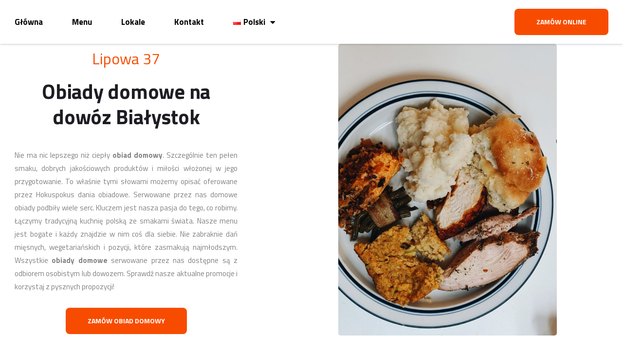

--- FILE ---
content_type: text/html; charset=UTF-8
request_url: https://hokuspokus.pl/obiady-domowe/
body_size: 18879
content:
<!DOCTYPE html>
<html lang="pl-PL">
<head>
	<meta charset="UTF-8">
	<meta name="viewport" content="width=device-width, initial-scale=1.0, viewport-fit=cover" />		<meta name='robots' content='index, follow, max-image-preview:large, max-snippet:-1, max-video-preview:-1' />
<link rel="alternate" href="https://hokuspokus.pl/en/home-made-lunches/" hreflang="en" />
<link rel="alternate" href="https://hokuspokus.pl/obiady-domowe/" hreflang="pl" />
<link rel="dns-prefetch" href="//fonts.googleapis.com">
<link rel="dns-prefetch" href="//s.w.org">

	<!-- This site is optimized with the Yoast SEO plugin v26.5 - https://yoast.com/wordpress/plugins/seo/ -->
	<title>Obiady domowe Białystok. Obiady na dowóz i wynos.</title>
	<link rel="canonical" href="https://hokuspokus.pl/obiady-domowe/" />
	<meta property="og:locale" content="pl_PL" />
	<meta property="og:locale:alternate" content="en_GB" />
	<meta property="og:type" content="article" />
	<meta property="og:title" content="Obiady domowe Białystok. Obiady na dowóz i wynos." />
	<meta property="og:description" content="Lipowa 37 Obiady domowe na dowóz Białystok Nie ma nic lepszego niż ciepły obiad domowy. Szczególnie ten pełen smaku, dobrych jakościowych produktów i miłości włożonej w jego przygotowanie. To właśnie tymi słowami możemy opisać oferowane przez Hokuspokus dania obiadowe. Serwowane przez nas domowe obiady podbiły wiele serc. Kluczem jest nasza pasja do tego, co robimy. [&hellip;]" />
	<meta property="og:url" content="https://hokuspokus.pl/obiady-domowe/" />
	<meta property="og:site_name" content="Hokus Pokus" />
	<meta property="article:modified_time" content="2021-07-02T08:58:11+00:00" />
	<meta property="og:image" content="https://hokuspokus.pl/wp-content/uploads/2021/02/casey-james-PqKAo-0Kgys-unsplash-768x1024.jpg" />
	<meta name="twitter:card" content="summary_large_image" />
	<meta name="twitter:label1" content="Szacowany czas czytania" />
	<meta name="twitter:data1" content="3 minuty" />
	<script type="application/ld+json" class="yoast-schema-graph">{"@context":"https://schema.org","@graph":[{"@type":"WebPage","@id":"https://hokuspokus.pl/obiady-domowe/","url":"https://hokuspokus.pl/obiady-domowe/","name":"Obiady domowe Białystok. Obiady na dowóz i wynos.","isPartOf":{"@id":"https://hokuspokus.pl/#website"},"primaryImageOfPage":{"@id":"https://hokuspokus.pl/obiady-domowe/#primaryimage"},"image":{"@id":"https://hokuspokus.pl/obiady-domowe/#primaryimage"},"thumbnailUrl":"https://hokuspokus.pl/wp-content/uploads/2021/02/casey-james-PqKAo-0Kgys-unsplash-768x1024.jpg","datePublished":"2021-02-04T11:39:17+00:00","dateModified":"2021-07-02T08:58:11+00:00","breadcrumb":{"@id":"https://hokuspokus.pl/obiady-domowe/#breadcrumb"},"inLanguage":"pl-PL","potentialAction":[{"@type":"ReadAction","target":["https://hokuspokus.pl/obiady-domowe/"]}]},{"@type":"ImageObject","inLanguage":"pl-PL","@id":"https://hokuspokus.pl/obiady-domowe/#primaryimage","url":"https://hokuspokus.pl/wp-content/uploads/2021/02/casey-james-PqKAo-0Kgys-unsplash-768x1024.jpg","contentUrl":"https://hokuspokus.pl/wp-content/uploads/2021/02/casey-james-PqKAo-0Kgys-unsplash-768x1024.jpg"},{"@type":"BreadcrumbList","@id":"https://hokuspokus.pl/obiady-domowe/#breadcrumb","itemListElement":[{"@type":"ListItem","position":1,"name":"Strona główna","item":"https://hokuspokus.pl/"},{"@type":"ListItem","position":2,"name":"Obiady domowe"}]},{"@type":"WebSite","@id":"https://hokuspokus.pl/#website","url":"https://hokuspokus.pl/","name":"Hokus Pokus","description":"","potentialAction":[{"@type":"SearchAction","target":{"@type":"EntryPoint","urlTemplate":"https://hokuspokus.pl/?s={search_term_string}"},"query-input":{"@type":"PropertyValueSpecification","valueRequired":true,"valueName":"search_term_string"}}],"inLanguage":"pl-PL"}]}</script>
	<!-- / Yoast SEO plugin. -->


<link rel='dns-prefetch' href='//fonts.googleapis.com' />
<link rel='preconnect' href='https://fonts.gstatic.com' crossorigin />
<link rel="alternate" type="application/rss+xml" title="Hokus Pokus &raquo; Kanał z wpisami" href="https://hokuspokus.pl/feed/" />
<link rel="alternate" type="application/rss+xml" title="Hokus Pokus &raquo; Kanał z komentarzami" href="https://hokuspokus.pl/comments/feed/" />
<link rel="alternate" title="oEmbed (JSON)" type="application/json+oembed" href="https://hokuspokus.pl/wp-json/oembed/1.0/embed?url=https%3A%2F%2Fhokuspokus.pl%2Fobiady-domowe%2F&#038;lang=pl" />
<link rel="alternate" title="oEmbed (XML)" type="text/xml+oembed" href="https://hokuspokus.pl/wp-json/oembed/1.0/embed?url=https%3A%2F%2Fhokuspokus.pl%2Fobiady-domowe%2F&#038;format=xml&#038;lang=pl" />
<style id='wp-img-auto-sizes-contain-inline-css' type='text/css'>
img:is([sizes=auto i],[sizes^="auto," i]){contain-intrinsic-size:3000px 1500px}
/*# sourceURL=wp-img-auto-sizes-contain-inline-css */
</style>
<style id='wp-emoji-styles-inline-css' type='text/css'>

	img.wp-smiley, img.emoji {
		display: inline !important;
		border: none !important;
		box-shadow: none !important;
		height: 1em !important;
		width: 1em !important;
		margin: 0 0.07em !important;
		vertical-align: -0.1em !important;
		background: none !important;
		padding: 0 !important;
	}
/*# sourceURL=wp-emoji-styles-inline-css */
</style>
<style id='classic-theme-styles-inline-css' type='text/css'>
/*! This file is auto-generated */
.wp-block-button__link{color:#fff;background-color:#32373c;border-radius:9999px;box-shadow:none;text-decoration:none;padding:calc(.667em + 2px) calc(1.333em + 2px);font-size:1.125em}.wp-block-file__button{background:#32373c;color:#fff;text-decoration:none}
/*# sourceURL=/wp-includes/css/classic-themes.min.css */
</style>
<link rel='stylesheet' id='poco-gutenberg-blocks-css' href='https://hokuspokus.pl/wp-content/themes/poco/assets/css/base/gutenberg-blocks.css?ver=1765200318' type='text/css' media='all' />
<style id='global-styles-inline-css' type='text/css'>
:root{--wp--preset--aspect-ratio--square: 1;--wp--preset--aspect-ratio--4-3: 4/3;--wp--preset--aspect-ratio--3-4: 3/4;--wp--preset--aspect-ratio--3-2: 3/2;--wp--preset--aspect-ratio--2-3: 2/3;--wp--preset--aspect-ratio--16-9: 16/9;--wp--preset--aspect-ratio--9-16: 9/16;--wp--preset--color--black: #000000;--wp--preset--color--cyan-bluish-gray: #abb8c3;--wp--preset--color--white: #ffffff;--wp--preset--color--pale-pink: #f78da7;--wp--preset--color--vivid-red: #cf2e2e;--wp--preset--color--luminous-vivid-orange: #ff6900;--wp--preset--color--luminous-vivid-amber: #fcb900;--wp--preset--color--light-green-cyan: #7bdcb5;--wp--preset--color--vivid-green-cyan: #00d084;--wp--preset--color--pale-cyan-blue: #8ed1fc;--wp--preset--color--vivid-cyan-blue: #0693e3;--wp--preset--color--vivid-purple: #9b51e0;--wp--preset--gradient--vivid-cyan-blue-to-vivid-purple: linear-gradient(135deg,rgb(6,147,227) 0%,rgb(155,81,224) 100%);--wp--preset--gradient--light-green-cyan-to-vivid-green-cyan: linear-gradient(135deg,rgb(122,220,180) 0%,rgb(0,208,130) 100%);--wp--preset--gradient--luminous-vivid-amber-to-luminous-vivid-orange: linear-gradient(135deg,rgb(252,185,0) 0%,rgb(255,105,0) 100%);--wp--preset--gradient--luminous-vivid-orange-to-vivid-red: linear-gradient(135deg,rgb(255,105,0) 0%,rgb(207,46,46) 100%);--wp--preset--gradient--very-light-gray-to-cyan-bluish-gray: linear-gradient(135deg,rgb(238,238,238) 0%,rgb(169,184,195) 100%);--wp--preset--gradient--cool-to-warm-spectrum: linear-gradient(135deg,rgb(74,234,220) 0%,rgb(151,120,209) 20%,rgb(207,42,186) 40%,rgb(238,44,130) 60%,rgb(251,105,98) 80%,rgb(254,248,76) 100%);--wp--preset--gradient--blush-light-purple: linear-gradient(135deg,rgb(255,206,236) 0%,rgb(152,150,240) 100%);--wp--preset--gradient--blush-bordeaux: linear-gradient(135deg,rgb(254,205,165) 0%,rgb(254,45,45) 50%,rgb(107,0,62) 100%);--wp--preset--gradient--luminous-dusk: linear-gradient(135deg,rgb(255,203,112) 0%,rgb(199,81,192) 50%,rgb(65,88,208) 100%);--wp--preset--gradient--pale-ocean: linear-gradient(135deg,rgb(255,245,203) 0%,rgb(182,227,212) 50%,rgb(51,167,181) 100%);--wp--preset--gradient--electric-grass: linear-gradient(135deg,rgb(202,248,128) 0%,rgb(113,206,126) 100%);--wp--preset--gradient--midnight: linear-gradient(135deg,rgb(2,3,129) 0%,rgb(40,116,252) 100%);--wp--preset--font-size--small: 14px;--wp--preset--font-size--medium: 23px;--wp--preset--font-size--large: 26px;--wp--preset--font-size--x-large: 42px;--wp--preset--font-size--normal: 16px;--wp--preset--font-size--huge: 37px;--wp--preset--spacing--20: 0.44rem;--wp--preset--spacing--30: 0.67rem;--wp--preset--spacing--40: 1rem;--wp--preset--spacing--50: 1.5rem;--wp--preset--spacing--60: 2.25rem;--wp--preset--spacing--70: 3.38rem;--wp--preset--spacing--80: 5.06rem;--wp--preset--shadow--natural: 6px 6px 9px rgba(0, 0, 0, 0.2);--wp--preset--shadow--deep: 12px 12px 50px rgba(0, 0, 0, 0.4);--wp--preset--shadow--sharp: 6px 6px 0px rgba(0, 0, 0, 0.2);--wp--preset--shadow--outlined: 6px 6px 0px -3px rgb(255, 255, 255), 6px 6px rgb(0, 0, 0);--wp--preset--shadow--crisp: 6px 6px 0px rgb(0, 0, 0);}:where(.is-layout-flex){gap: 0.5em;}:where(.is-layout-grid){gap: 0.5em;}body .is-layout-flex{display: flex;}.is-layout-flex{flex-wrap: wrap;align-items: center;}.is-layout-flex > :is(*, div){margin: 0;}body .is-layout-grid{display: grid;}.is-layout-grid > :is(*, div){margin: 0;}:where(.wp-block-columns.is-layout-flex){gap: 2em;}:where(.wp-block-columns.is-layout-grid){gap: 2em;}:where(.wp-block-post-template.is-layout-flex){gap: 1.25em;}:where(.wp-block-post-template.is-layout-grid){gap: 1.25em;}.has-black-color{color: var(--wp--preset--color--black) !important;}.has-cyan-bluish-gray-color{color: var(--wp--preset--color--cyan-bluish-gray) !important;}.has-white-color{color: var(--wp--preset--color--white) !important;}.has-pale-pink-color{color: var(--wp--preset--color--pale-pink) !important;}.has-vivid-red-color{color: var(--wp--preset--color--vivid-red) !important;}.has-luminous-vivid-orange-color{color: var(--wp--preset--color--luminous-vivid-orange) !important;}.has-luminous-vivid-amber-color{color: var(--wp--preset--color--luminous-vivid-amber) !important;}.has-light-green-cyan-color{color: var(--wp--preset--color--light-green-cyan) !important;}.has-vivid-green-cyan-color{color: var(--wp--preset--color--vivid-green-cyan) !important;}.has-pale-cyan-blue-color{color: var(--wp--preset--color--pale-cyan-blue) !important;}.has-vivid-cyan-blue-color{color: var(--wp--preset--color--vivid-cyan-blue) !important;}.has-vivid-purple-color{color: var(--wp--preset--color--vivid-purple) !important;}.has-black-background-color{background-color: var(--wp--preset--color--black) !important;}.has-cyan-bluish-gray-background-color{background-color: var(--wp--preset--color--cyan-bluish-gray) !important;}.has-white-background-color{background-color: var(--wp--preset--color--white) !important;}.has-pale-pink-background-color{background-color: var(--wp--preset--color--pale-pink) !important;}.has-vivid-red-background-color{background-color: var(--wp--preset--color--vivid-red) !important;}.has-luminous-vivid-orange-background-color{background-color: var(--wp--preset--color--luminous-vivid-orange) !important;}.has-luminous-vivid-amber-background-color{background-color: var(--wp--preset--color--luminous-vivid-amber) !important;}.has-light-green-cyan-background-color{background-color: var(--wp--preset--color--light-green-cyan) !important;}.has-vivid-green-cyan-background-color{background-color: var(--wp--preset--color--vivid-green-cyan) !important;}.has-pale-cyan-blue-background-color{background-color: var(--wp--preset--color--pale-cyan-blue) !important;}.has-vivid-cyan-blue-background-color{background-color: var(--wp--preset--color--vivid-cyan-blue) !important;}.has-vivid-purple-background-color{background-color: var(--wp--preset--color--vivid-purple) !important;}.has-black-border-color{border-color: var(--wp--preset--color--black) !important;}.has-cyan-bluish-gray-border-color{border-color: var(--wp--preset--color--cyan-bluish-gray) !important;}.has-white-border-color{border-color: var(--wp--preset--color--white) !important;}.has-pale-pink-border-color{border-color: var(--wp--preset--color--pale-pink) !important;}.has-vivid-red-border-color{border-color: var(--wp--preset--color--vivid-red) !important;}.has-luminous-vivid-orange-border-color{border-color: var(--wp--preset--color--luminous-vivid-orange) !important;}.has-luminous-vivid-amber-border-color{border-color: var(--wp--preset--color--luminous-vivid-amber) !important;}.has-light-green-cyan-border-color{border-color: var(--wp--preset--color--light-green-cyan) !important;}.has-vivid-green-cyan-border-color{border-color: var(--wp--preset--color--vivid-green-cyan) !important;}.has-pale-cyan-blue-border-color{border-color: var(--wp--preset--color--pale-cyan-blue) !important;}.has-vivid-cyan-blue-border-color{border-color: var(--wp--preset--color--vivid-cyan-blue) !important;}.has-vivid-purple-border-color{border-color: var(--wp--preset--color--vivid-purple) !important;}.has-vivid-cyan-blue-to-vivid-purple-gradient-background{background: var(--wp--preset--gradient--vivid-cyan-blue-to-vivid-purple) !important;}.has-light-green-cyan-to-vivid-green-cyan-gradient-background{background: var(--wp--preset--gradient--light-green-cyan-to-vivid-green-cyan) !important;}.has-luminous-vivid-amber-to-luminous-vivid-orange-gradient-background{background: var(--wp--preset--gradient--luminous-vivid-amber-to-luminous-vivid-orange) !important;}.has-luminous-vivid-orange-to-vivid-red-gradient-background{background: var(--wp--preset--gradient--luminous-vivid-orange-to-vivid-red) !important;}.has-very-light-gray-to-cyan-bluish-gray-gradient-background{background: var(--wp--preset--gradient--very-light-gray-to-cyan-bluish-gray) !important;}.has-cool-to-warm-spectrum-gradient-background{background: var(--wp--preset--gradient--cool-to-warm-spectrum) !important;}.has-blush-light-purple-gradient-background{background: var(--wp--preset--gradient--blush-light-purple) !important;}.has-blush-bordeaux-gradient-background{background: var(--wp--preset--gradient--blush-bordeaux) !important;}.has-luminous-dusk-gradient-background{background: var(--wp--preset--gradient--luminous-dusk) !important;}.has-pale-ocean-gradient-background{background: var(--wp--preset--gradient--pale-ocean) !important;}.has-electric-grass-gradient-background{background: var(--wp--preset--gradient--electric-grass) !important;}.has-midnight-gradient-background{background: var(--wp--preset--gradient--midnight) !important;}.has-small-font-size{font-size: var(--wp--preset--font-size--small) !important;}.has-medium-font-size{font-size: var(--wp--preset--font-size--medium) !important;}.has-large-font-size{font-size: var(--wp--preset--font-size--large) !important;}.has-x-large-font-size{font-size: var(--wp--preset--font-size--x-large) !important;}
:where(.wp-block-post-template.is-layout-flex){gap: 1.25em;}:where(.wp-block-post-template.is-layout-grid){gap: 1.25em;}
:where(.wp-block-term-template.is-layout-flex){gap: 1.25em;}:where(.wp-block-term-template.is-layout-grid){gap: 1.25em;}
:where(.wp-block-columns.is-layout-flex){gap: 2em;}:where(.wp-block-columns.is-layout-grid){gap: 2em;}
:root :where(.wp-block-pullquote){font-size: 1.5em;line-height: 1.6;}
/*# sourceURL=global-styles-inline-css */
</style>
<link rel='stylesheet' id='kk-star-ratings-css' href='https://hokuspokus.pl/wp-content/plugins/kk-star-ratings/src/core/public/css/kk-star-ratings.min.css?ver=5.4.10.3' type='text/css' media='all' />
<style id='woocommerce-inline-inline-css' type='text/css'>
.woocommerce form .form-row .required { visibility: visible; }
/*# sourceURL=woocommerce-inline-inline-css */
</style>
<link rel='stylesheet' id='brands-styles-css' href='https://hokuspokus.pl/wp-content/plugins/woocommerce/assets/css/brands.css?ver=10.3.7' type='text/css' media='all' />
<link rel='stylesheet' id='poco-style-css' href='https://hokuspokus.pl/wp-content/themes/poco/style.css?ver=1765200318' type='text/css' media='all' />
<link rel='stylesheet' id='elementor-frontend-css' href='https://hokuspokus.pl/wp-content/plugins/elementor/assets/css/frontend.min.css?ver=3.33.3' type='text/css' media='all' />
<link rel='stylesheet' id='widget-nav-menu-css' href='https://hokuspokus.pl/wp-content/plugins/elementor-pro/assets/css/widget-nav-menu.min.css?ver=3.33.2' type='text/css' media='all' />
<link rel='stylesheet' id='e-sticky-css' href='https://hokuspokus.pl/wp-content/plugins/elementor-pro/assets/css/modules/sticky.min.css?ver=3.33.2' type='text/css' media='all' />
<link rel='stylesheet' id='widget-image-css' href='https://hokuspokus.pl/wp-content/plugins/elementor/assets/css/widget-image.min.css?ver=3.33.3' type='text/css' media='all' />
<link rel='stylesheet' id='widget-heading-css' href='https://hokuspokus.pl/wp-content/plugins/elementor/assets/css/widget-heading.min.css?ver=3.33.3' type='text/css' media='all' />
<link rel='stylesheet' id='widget-social-icons-css' href='https://hokuspokus.pl/wp-content/plugins/elementor/assets/css/widget-social-icons.min.css?ver=3.33.3' type='text/css' media='all' />
<link rel='stylesheet' id='e-apple-webkit-css' href='https://hokuspokus.pl/wp-content/plugins/elementor/assets/css/conditionals/apple-webkit.min.css?ver=3.33.3' type='text/css' media='all' />
<link rel='stylesheet' id='widget-icon-box-css' href='https://hokuspokus.pl/wp-content/plugins/elementor/assets/css/widget-icon-box.min.css?ver=3.33.3' type='text/css' media='all' />
<link rel='stylesheet' id='widget-divider-css' href='https://hokuspokus.pl/wp-content/plugins/elementor/assets/css/widget-divider.min.css?ver=3.33.3' type='text/css' media='all' />
<link rel='stylesheet' id='widget-icon-list-css' href='https://hokuspokus.pl/wp-content/plugins/elementor/assets/css/widget-icon-list.min.css?ver=3.33.3' type='text/css' media='all' />
<link rel='stylesheet' id='elementor-icons-css' href='https://hokuspokus.pl/wp-content/plugins/elementor/assets/lib/eicons/css/elementor-icons.min.css?ver=5.44.0' type='text/css' media='all' />
<link rel='stylesheet' id='elementor-post-3453-css' href='https://hokuspokus.pl/wp-content/uploads/elementor/css/post-3453.css?ver=1767135896' type='text/css' media='all' />
<link rel='stylesheet' id='e-animation-float-css' href='https://hokuspokus.pl/wp-content/plugins/elementor/assets/lib/animations/styles/e-animation-float.min.css?ver=3.33.3' type='text/css' media='all' />
<link rel='stylesheet' id='e-motion-fx-css' href='https://hokuspokus.pl/wp-content/plugins/elementor-pro/assets/css/modules/motion-fx.min.css?ver=3.33.2' type='text/css' media='all' />
<link rel='stylesheet' id='elementor-post-3879-css' href='https://hokuspokus.pl/wp-content/uploads/elementor/css/post-3879.css?ver=1767144391' type='text/css' media='all' />
<link rel='stylesheet' id='elementor-post-2048-css' href='https://hokuspokus.pl/wp-content/uploads/elementor/css/post-2048.css?ver=1767135896' type='text/css' media='all' />
<link rel='stylesheet' id='elementor-post-2257-css' href='https://hokuspokus.pl/wp-content/uploads/elementor/css/post-2257.css?ver=1767135896' type='text/css' media='all' />
<link rel='stylesheet' id='poco-woocommerce-style-css' href='https://hokuspokus.pl/wp-content/themes/poco/assets/css/woocommerce/woocommerce.css?ver=1765200318' type='text/css' media='all' />
<link rel='stylesheet' id='poco-child-style-css' href='https://hokuspokus.pl/wp-content/themes/poco-child/style.css?ver=1765200318' type='text/css' media='all' />
<link rel="preload" as="style" href="https://fonts.googleapis.com/css?family=Titillium%20Web&#038;display=swap&#038;ver=1615241355" /><link rel="stylesheet" href="https://fonts.googleapis.com/css?family=Titillium%20Web&#038;display=swap&#038;ver=1615241355" media="print" onload="this.media='all'"><noscript><link rel="stylesheet" href="https://fonts.googleapis.com/css?family=Titillium%20Web&#038;display=swap&#038;ver=1615241355" /></noscript><link rel='stylesheet' id='elementor-gf-titilliumweb-css' href='https://fonts.googleapis.com/css?family=Titillium+Web:100,100italic,200,200italic,300,300italic,400,400italic,500,500italic,600,600italic,700,700italic,800,800italic,900,900italic&#038;display=auto&#038;subset=latin-ext' type='text/css' media='all' />
<link rel='stylesheet' id='elementor-icons-shared-0-css' href='https://hokuspokus.pl/wp-content/plugins/elementor/assets/lib/font-awesome/css/fontawesome.min.css?ver=5.15.3' type='text/css' media='all' />
<link rel='stylesheet' id='elementor-icons-fa-solid-css' href='https://hokuspokus.pl/wp-content/plugins/elementor/assets/lib/font-awesome/css/solid.min.css?ver=5.15.3' type='text/css' media='all' />
<link rel='stylesheet' id='elementor-icons-fa-brands-css' href='https://hokuspokus.pl/wp-content/plugins/elementor/assets/lib/font-awesome/css/brands.min.css?ver=5.15.3' type='text/css' media='all' />
<script type="text/javascript" src="https://hokuspokus.pl/wp-includes/js/jquery/jquery.min.js?ver=3.7.1" id="jquery-core-js"></script>
<script type="text/javascript" src="https://hokuspokus.pl/wp-includes/js/jquery/jquery-migrate.min.js?ver=3.4.1" id="jquery-migrate-js"></script>
<script type="text/javascript" src="https://hokuspokus.pl/wp-content/plugins/woocommerce/assets/js/jquery-blockui/jquery.blockUI.min.js?ver=2.7.0-wc.10.3.7" id="wc-jquery-blockui-js" defer="defer" data-wp-strategy="defer"></script>
<script type="text/javascript" id="wc-add-to-cart-js-extra">
/* <![CDATA[ */
var wc_add_to_cart_params = {"ajax_url":"/wp-admin/admin-ajax.php","wc_ajax_url":"/?wc-ajax=%%endpoint%%","i18n_view_cart":"Zobacz koszyk","cart_url":"https://hokuspokus.pl","is_cart":"","cart_redirect_after_add":"no"};
//# sourceURL=wc-add-to-cart-js-extra
/* ]]> */
</script>
<script type="text/javascript" src="https://hokuspokus.pl/wp-content/plugins/woocommerce/assets/js/frontend/add-to-cart.min.js?ver=10.3.7" id="wc-add-to-cart-js" defer="defer" data-wp-strategy="defer"></script>
<script type="text/javascript" src="https://hokuspokus.pl/wp-content/plugins/woocommerce/assets/js/js-cookie/js.cookie.min.js?ver=2.1.4-wc.10.3.7" id="wc-js-cookie-js" defer="defer" data-wp-strategy="defer"></script>
<script type="text/javascript" id="woocommerce-js-extra">
/* <![CDATA[ */
var woocommerce_params = {"ajax_url":"/wp-admin/admin-ajax.php","wc_ajax_url":"/?wc-ajax=%%endpoint%%","i18n_password_show":"Poka\u017c has\u0142o","i18n_password_hide":"Ukryj has\u0142o"};
//# sourceURL=woocommerce-js-extra
/* ]]> */
</script>
<script type="text/javascript" src="https://hokuspokus.pl/wp-content/plugins/woocommerce/assets/js/frontend/woocommerce.min.js?ver=10.3.7" id="woocommerce-js" defer="defer" data-wp-strategy="defer"></script>
<link rel="https://api.w.org/" href="https://hokuspokus.pl/wp-json/" /><link rel="alternate" title="JSON" type="application/json" href="https://hokuspokus.pl/wp-json/wp/v2/pages/3879" /><link rel="EditURI" type="application/rsd+xml" title="RSD" href="https://hokuspokus.pl/xmlrpc.php?rsd" />
<meta name="generator" content="WordPress 6.9" />
<meta name="generator" content="WooCommerce 10.3.7" />
<link rel='shortlink' href='https://hokuspokus.pl/?p=3879' />
<meta name="generator" content="Redux 4.5.9" /><!-- HFCM by 99 Robots - Snippet # 2: FACEBOOK PIXEL -->
<!-- Facebook Pixel Code -->
<script>
  !function(f,b,e,v,n,t,s)
  {if(f.fbq)return;n=f.fbq=function(){n.callMethod?
  n.callMethod.apply(n,arguments):n.queue.push(arguments)};
  if(!f._fbq)f._fbq=n;n.push=n;n.loaded=!0;n.version='2.0';
  n.queue=[];t=b.createElement(e);t.async=!0;
  t.src=v;s=b.getElementsByTagName(e)[0];
  s.parentNode.insertBefore(t,s)}(window, document,'script',
  'https://connect.facebook.net/en_US/fbevents.js');
  fbq('init', '441910343913924');
  fbq('track', 'PageView');
</script>
<noscript><img height="1" width="1" style="display:none"
  src="https://www.facebook.com/tr?id=441910343913924&ev=PageView&noscript=1"
/></noscript>
<!-- End Facebook Pixel Code -->
<!-- /end HFCM by 99 Robots -->
<script type="application/ld+json">{
    "@context": "https://schema.org/",
    "@type": "CreativeWorkSeries",
    "name": "Obiady domowe",
    "aggregateRating": {
        "@type": "AggregateRating",
        "ratingValue": "5",
        "bestRating": "5",
        "ratingCount": "192"
    }
}</script>	<noscript><style>.woocommerce-product-gallery{ opacity: 1 !important; }</style></noscript>
	<meta name="generator" content="Elementor 3.33.3; features: additional_custom_breakpoints; settings: css_print_method-external, google_font-enabled, font_display-auto">
<!-- Meta Pixel Code -->
<script>
!function(f,b,e,v,n,t,s)
{if(f.fbq)return;n=f.fbq=function(){n.callMethod?
n.callMethod.apply(n,arguments):n.queue.push(arguments)};
if(!f._fbq)f._fbq=n;n.push=n;n.loaded=!0;n.version='2.0';
n.queue=[];t=b.createElement(e);t.async=!0;
t.src=v;s=b.getElementsByTagName(e)[0];
s.parentNode.insertBefore(t,s)}(window, document,'script',
'https://connect.facebook.net/en_US/fbevents.js');
fbq('init', '506897475637784');
fbq('track', 'PageView');
</script>
<noscript><img height="1" width="1" style="display:none"
src="https://www.facebook.com/tr?id=506897475637784&ev=PageView&noscript=1"
/></noscript>
<!-- End Meta Pixel Code -->

<style type="text/css">.recentcomments a{display:inline !important;padding:0 !important;margin:0 !important;}</style>			<style>
				.e-con.e-parent:nth-of-type(n+4):not(.e-lazyloaded):not(.e-no-lazyload),
				.e-con.e-parent:nth-of-type(n+4):not(.e-lazyloaded):not(.e-no-lazyload) * {
					background-image: none !important;
				}
				@media screen and (max-height: 1024px) {
					.e-con.e-parent:nth-of-type(n+3):not(.e-lazyloaded):not(.e-no-lazyload),
					.e-con.e-parent:nth-of-type(n+3):not(.e-lazyloaded):not(.e-no-lazyload) * {
						background-image: none !important;
					}
				}
				@media screen and (max-height: 640px) {
					.e-con.e-parent:nth-of-type(n+2):not(.e-lazyloaded):not(.e-no-lazyload),
					.e-con.e-parent:nth-of-type(n+2):not(.e-lazyloaded):not(.e-no-lazyload) * {
						background-image: none !important;
					}
				}
			</style>
			<link rel="icon" href="https://hokuspokus.pl/wp-content/uploads/2020/11/cropped-hokus_pokus_logo-32x32.png" sizes="32x32" />
<link rel="icon" href="https://hokuspokus.pl/wp-content/uploads/2020/11/cropped-hokus_pokus_logo-192x192.png" sizes="192x192" />
<link rel="apple-touch-icon" href="https://hokuspokus.pl/wp-content/uploads/2020/11/cropped-hokus_pokus_logo-180x180.png" />
<meta name="msapplication-TileImage" content="https://hokuspokus.pl/wp-content/uploads/2020/11/cropped-hokus_pokus_logo-270x270.png" />
		<style type="text/css" id="wp-custom-css">
			.kk-star-ratings.kksr-align-center{display:none!important;}		</style>
		<style id="poco_options-dynamic-css" title="dynamic-css" class="redux-options-output">body, button, input, textarea{font-family:"Titillium Web";font-weight:normal;font-style:normal;}.poco-breadcrumb{background-repeat:no-repeat;background-position:center center;background-image:url('https://hokuspokus.pl/wp-content/uploads/2020/09/breadcrumb1.jpg');background-size:cover;}</style></head>
<body data-rsssl=1 class="wp-singular page-template-default page page-id-3879 wp-embed-responsive wp-theme-poco wp-child-theme-poco-child theme-poco woocommerce-no-js chrome poco-layout-wide woocommerce-active product-style-1 single-product-1 elementor-default elementor-kit-3453 elementor-page elementor-page-3879">
		<header data-elementor-type="header" data-elementor-id="2048" class="elementor elementor-2048 elementor-location-header" data-elementor-post-type="elementor_library">
					<div class="elementor-section elementor-top-section elementor-element elementor-element-125474f elementor-section-stretched elementor-section-height-min-height elementor-section-boxed elementor-section-height-default elementor-section-items-middle" data-id="125474f" data-element_type="section" data-settings="{&quot;stretch_section&quot;:&quot;section-stretched&quot;,&quot;background_background&quot;:&quot;classic&quot;,&quot;sticky&quot;:&quot;top&quot;,&quot;sticky_on&quot;:[],&quot;sticky_effects_offset&quot;:90,&quot;sticky_offset&quot;:0,&quot;sticky_anchor_link_offset&quot;:0}">
						<div class="elementor-container elementor-column-gap-no">
					<div class="elementor-column elementor-col-100 elementor-top-column elementor-element elementor-element-33ee03b" data-id="33ee03b" data-element_type="column">
			<div class="elementor-widget-wrap elementor-element-populated">
						<div class="elementor-element elementor-element-4f9e67c elementor-nav-menu--stretch elementor-nav-menu__text-align-center elementor-widget__width-auto elementor-nav-menu__align-center elementor-nav-menu--dropdown-tablet elementor-nav-menu--toggle elementor-nav-menu--burger elementor-widget elementor-widget-nav-menu" data-id="4f9e67c" data-element_type="widget" data-settings="{&quot;full_width&quot;:&quot;stretch&quot;,&quot;layout&quot;:&quot;horizontal&quot;,&quot;submenu_icon&quot;:{&quot;value&quot;:&quot;&lt;i class=\&quot;fas fa-caret-down\&quot; aria-hidden=\&quot;true\&quot;&gt;&lt;\/i&gt;&quot;,&quot;library&quot;:&quot;fa-solid&quot;},&quot;toggle&quot;:&quot;burger&quot;}" data-widget_type="nav-menu.default">
				<div class="elementor-widget-container">
								<nav aria-label="Menu" class="elementor-nav-menu--main elementor-nav-menu__container elementor-nav-menu--layout-horizontal e--pointer-none">
				<ul id="menu-1-4f9e67c" class="elementor-nav-menu"><li class="menu-item menu-item-type-post_type menu-item-object-page menu-item-home menu-item-3646"><a href="https://hokuspokus.pl/" class="elementor-item">Główna</a></li>
<li class="menu-item menu-item-type-post_type menu-item-object-page menu-item-4049"><a href="https://hokuspokus.pl/zamow-online/" class="elementor-item">Menu</a></li>
<li class="menu-item menu-item-type-post_type menu-item-object-page menu-item-3791"><a href="https://hokuspokus.pl/lokale/" class="elementor-item">Lokale</a></li>
<li class="menu-item menu-item-type-post_type menu-item-object-page menu-item-3849"><a href="https://hokuspokus.pl/kontakt/" class="elementor-item">Kontakt</a></li>
<li class="pll-parent-menu-item menu-item menu-item-type-custom menu-item-object-custom current-menu-parent menu-item-has-children menu-item-4324"><a href="#pll_switcher" class="elementor-item elementor-item-anchor"><img src="[data-uri]" alt="" width="16" height="11" style="width: 16px; height: 11px;" /><span style="margin-left:0.3em;">Polski</span></a>
<ul class="sub-menu elementor-nav-menu--dropdown">
	<li class="lang-item lang-item-43 lang-item-en lang-item-first menu-item menu-item-type-custom menu-item-object-custom menu-item-4324-en"><a href="https://hokuspokus.pl/en/home-made-lunches/" hreflang="en-GB" lang="en-GB" class="elementor-sub-item"><img src="[data-uri]" alt="" width="16" height="11" style="width: 16px; height: 11px;" /><span style="margin-left:0.3em;">English</span></a></li>
	<li class="lang-item lang-item-46 lang-item-pl current-lang menu-item menu-item-type-custom menu-item-object-custom menu-item-4324-pl"><a href="https://hokuspokus.pl/obiady-domowe/" hreflang="pl-PL" lang="pl-PL" class="elementor-sub-item"><img src="[data-uri]" alt="" width="16" height="11" style="width: 16px; height: 11px;" /><span style="margin-left:0.3em;">Polski</span></a></li>
</ul>
</li>
</ul>			</nav>
					<div class="elementor-menu-toggle" role="button" tabindex="0" aria-label="Menu Toggle" aria-expanded="false">
			<i aria-hidden="true" role="presentation" class="elementor-menu-toggle__icon--open eicon-menu-bar"></i><i aria-hidden="true" role="presentation" class="elementor-menu-toggle__icon--close eicon-close"></i>		</div>
					<nav class="elementor-nav-menu--dropdown elementor-nav-menu__container" aria-hidden="true">
				<ul id="menu-2-4f9e67c" class="elementor-nav-menu"><li class="menu-item menu-item-type-post_type menu-item-object-page menu-item-home menu-item-3646"><a href="https://hokuspokus.pl/" class="elementor-item" tabindex="-1">Główna</a></li>
<li class="menu-item menu-item-type-post_type menu-item-object-page menu-item-4049"><a href="https://hokuspokus.pl/zamow-online/" class="elementor-item" tabindex="-1">Menu</a></li>
<li class="menu-item menu-item-type-post_type menu-item-object-page menu-item-3791"><a href="https://hokuspokus.pl/lokale/" class="elementor-item" tabindex="-1">Lokale</a></li>
<li class="menu-item menu-item-type-post_type menu-item-object-page menu-item-3849"><a href="https://hokuspokus.pl/kontakt/" class="elementor-item" tabindex="-1">Kontakt</a></li>
<li class="pll-parent-menu-item menu-item menu-item-type-custom menu-item-object-custom current-menu-parent menu-item-has-children menu-item-4324"><a href="#pll_switcher" class="elementor-item elementor-item-anchor" tabindex="-1"><img src="[data-uri]" alt="" width="16" height="11" style="width: 16px; height: 11px;" /><span style="margin-left:0.3em;">Polski</span></a>
<ul class="sub-menu elementor-nav-menu--dropdown">
	<li class="lang-item lang-item-43 lang-item-en lang-item-first menu-item menu-item-type-custom menu-item-object-custom menu-item-4324-en"><a href="https://hokuspokus.pl/en/home-made-lunches/" hreflang="en-GB" lang="en-GB" class="elementor-sub-item" tabindex="-1"><img src="[data-uri]" alt="" width="16" height="11" style="width: 16px; height: 11px;" /><span style="margin-left:0.3em;">English</span></a></li>
	<li class="lang-item lang-item-46 lang-item-pl current-lang menu-item menu-item-type-custom menu-item-object-custom menu-item-4324-pl"><a href="https://hokuspokus.pl/obiady-domowe/" hreflang="pl-PL" lang="pl-PL" class="elementor-sub-item" tabindex="-1"><img src="[data-uri]" alt="" width="16" height="11" style="width: 16px; height: 11px;" /><span style="margin-left:0.3em;">Polski</span></a></li>
</ul>
</li>
</ul>			</nav>
						</div>
				</div>
				<div class="elementor-element elementor-element-3a87868 elementor-align-right elementor-widget__width-auto elementor-widget elementor-widget-button" data-id="3a87868" data-element_type="widget" data-widget_type="button.default">
				<div class="elementor-widget-container">
									<div class="elementor-button-wrapper">
					<a class="elementor-button elementor-button-link elementor-size-xs" href="https://hokuspokus.pl/zamow-online/">
						<span class="elementor-button-content-wrapper">
									<span class="elementor-button-text">Zamów online</span>
					</span>
					</a>
				</div>
								</div>
				</div>
					</div>
		</div>
					</div>
		</div>
				</header>
		
	<div id="primary">
		<main id="main" class="site-main" role="main">

			<article id="post-3879" class="post-3879 page type-page status-publish hentry">
	        <div class="entry-content">
            		<div data-elementor-type="wp-page" data-elementor-id="3879" class="elementor elementor-3879" data-elementor-post-type="page">
						<div class="elementor-section elementor-top-section elementor-element elementor-element-4b2032e elementor-section-stretched elementor-reverse-tablet elementor-reverse-mobile elementor-section-boxed elementor-section-height-default elementor-section-height-default" data-id="4b2032e" data-element_type="section" data-settings="{&quot;stretch_section&quot;:&quot;section-stretched&quot;}">
						<div class="elementor-container elementor-column-gap-no">
					<div class="elementor-column elementor-col-50 elementor-top-column elementor-element elementor-element-332527e" data-id="332527e" data-element_type="column">
			<div class="elementor-widget-wrap elementor-element-populated">
						<div class="elementor-element elementor-element-6bab61e animated-fast elementor-invisible elementor-widget elementor-widget-text-editor" data-id="6bab61e" data-element_type="widget" data-settings="{&quot;_animation&quot;:&quot;opal-move-up&quot;}" data-widget_type="text-editor.default">
				<div class="elementor-widget-container">
									<p>Lipowa 37</p>								</div>
				</div>
				<div class="elementor-element elementor-element-64782fe animated-fast elementor-invisible elementor-widget elementor-widget-heading" data-id="64782fe" data-element_type="widget" data-settings="{&quot;_animation&quot;:&quot;opal-move-up&quot;}" data-widget_type="heading.default">
				<div class="elementor-widget-container">
					<h1 class="elementor-heading-title elementor-size-default">Obiady domowe na dowóz Białystok</h1>				</div>
				</div>
				<div class="elementor-element elementor-element-28db4fa elementor-widget elementor-widget-text-editor" data-id="28db4fa" data-element_type="widget" data-widget_type="text-editor.default">
				<div class="elementor-widget-container">
									<p><span style="font-weight: 400;">Nie ma nic lepszego niż ciepły </span><b>obiad domowy</b><span style="font-weight: 400;">. Szczególnie ten pełen smaku, dobrych jakościowych produktów i miłości włożonej w jego przygotowanie. To właśnie tymi słowami możemy opisać oferowane przez Hokuspokus dania obiadowe. Serwowane przez nas domowe obiady podbiły wiele serc. Kluczem jest nasza pasja do tego, co robimy. Łączymy tradycyjną kuchnię polską ze smakami świata. Nasze menu jest bogate i każdy znajdzie w nim coś dla siebie. Nie zabraknie dań mięsnych, wegetariańskich i pozycji, które zasmakują najmłodszym. Wszystkie </span><b>obiady domowe </b><span style="font-weight: 400;">serwowane przez nas dostępne są z odbiorem osobistym lub dowozem. Sprawdź nasze aktualne promocje i korzystaj z pysznych propozycji!</span></p>								</div>
				</div>
				<div class="elementor-element elementor-element-5cf05e2 elementor-mobile-align-justify elementor-tablet-align-justify elementor-align-center elementor-widget elementor-widget-button" data-id="5cf05e2" data-element_type="widget" data-widget_type="button.default">
				<div class="elementor-widget-container">
									<div class="elementor-button-wrapper">
					<a class="elementor-button elementor-button-link elementor-size-sm" href="#">
						<span class="elementor-button-content-wrapper">
									<span class="elementor-button-text">ZAMÓW OBIAD DOMOWY</span>
					</span>
					</a>
				</div>
								</div>
				</div>
					</div>
		</div>
				<div class="elementor-column elementor-col-50 elementor-top-column elementor-element elementor-element-b6e3738" data-id="b6e3738" data-element_type="column">
			<div class="elementor-widget-wrap elementor-element-populated">
						<div class="elementor-section elementor-inner-section elementor-element elementor-element-aa50968 elementor-section-boxed elementor-section-height-default elementor-section-height-default" data-id="aa50968" data-element_type="section">
						<div class="elementor-container elementor-column-gap-no">
					<div class="elementor-column elementor-col-100 elementor-inner-column elementor-element elementor-element-0074f23" data-id="0074f23" data-element_type="column">
			<div class="elementor-widget-wrap elementor-element-populated">
						<div class="elementor-element elementor-element-9a9c926 elementor-invisible elementor-widget elementor-widget-image" data-id="9a9c926" data-element_type="widget" data-settings="{&quot;_animation&quot;:&quot;opal-move-up&quot;,&quot;_animation_delay&quot;:200}" data-widget_type="image.default">
				<div class="elementor-widget-container">
															<img fetchpriority="high" decoding="async" width="768" height="1024" src="https://hokuspokus.pl/wp-content/uploads/2021/02/casey-james-PqKAo-0Kgys-unsplash-768x1024.jpg" class="elementor-animation-float attachment-medium_large size-medium_large wp-image-4061" alt="" srcset="https://hokuspokus.pl/wp-content/uploads/2021/02/casey-james-PqKAo-0Kgys-unsplash-768x1024.jpg 768w, https://hokuspokus.pl/wp-content/uploads/2021/02/casey-james-PqKAo-0Kgys-unsplash-225x300.jpg 225w, https://hokuspokus.pl/wp-content/uploads/2021/02/casey-james-PqKAo-0Kgys-unsplash-1152x1536.jpg 1152w, https://hokuspokus.pl/wp-content/uploads/2021/02/casey-james-PqKAo-0Kgys-unsplash-1536x2048.jpg 1536w, https://hokuspokus.pl/wp-content/uploads/2021/02/casey-james-PqKAo-0Kgys-unsplash-800x1067.jpg 800w, https://hokuspokus.pl/wp-content/uploads/2021/02/casey-james-PqKAo-0Kgys-unsplash-scaled.jpg 1920w" sizes="(max-width: 768px) 100vw, 768px" />															</div>
				</div>
					</div>
		</div>
					</div>
		</div>
					</div>
		</div>
					</div>
		</div>
				<div class="elementor-section elementor-top-section elementor-element elementor-element-27ac1f2 elementor-section-stretched elementor-section-boxed elementor-section-height-default elementor-section-height-default" data-id="27ac1f2" data-element_type="section" data-settings="{&quot;stretch_section&quot;:&quot;section-stretched&quot;}">
						<div class="elementor-container elementor-column-gap-no">
					<div class="elementor-column elementor-col-50 elementor-top-column elementor-element elementor-element-0985c62 elementor-invisible" data-id="0985c62" data-element_type="column" data-settings="{&quot;animation&quot;:&quot;opal-move-left&quot;,&quot;background_background&quot;:&quot;classic&quot;}">
			<div class="elementor-widget-wrap elementor-element-populated">
						<div class="elementor-element elementor-element-33744a5 elementor-invisible elementor-widget elementor-widget-image" data-id="33744a5" data-element_type="widget" data-settings="{&quot;_animation&quot;:&quot;opal-move-up&quot;,&quot;_animation_delay&quot;:200}" data-widget_type="image.default">
				<div class="elementor-widget-container">
															<img decoding="async" width="1707" height="2560" src="https://hokuspokus.pl/wp-content/uploads/2021/02/phil-hearing-VxVysiaa1A-unsplash-scaled.jpg" class="elementor-animation-float attachment-full size-full wp-image-4062" alt="" srcset="https://hokuspokus.pl/wp-content/uploads/2021/02/phil-hearing-VxVysiaa1A-unsplash-scaled.jpg 1707w, https://hokuspokus.pl/wp-content/uploads/2021/02/phil-hearing-VxVysiaa1A-unsplash-200x300.jpg 200w, https://hokuspokus.pl/wp-content/uploads/2021/02/phil-hearing-VxVysiaa1A-unsplash-683x1024.jpg 683w, https://hokuspokus.pl/wp-content/uploads/2021/02/phil-hearing-VxVysiaa1A-unsplash-768x1152.jpg 768w, https://hokuspokus.pl/wp-content/uploads/2021/02/phil-hearing-VxVysiaa1A-unsplash-1024x1536.jpg 1024w, https://hokuspokus.pl/wp-content/uploads/2021/02/phil-hearing-VxVysiaa1A-unsplash-1366x2048.jpg 1366w, https://hokuspokus.pl/wp-content/uploads/2021/02/phil-hearing-VxVysiaa1A-unsplash-800x1200.jpg 800w" sizes="(max-width: 1707px) 100vw, 1707px" />															</div>
				</div>
					</div>
		</div>
				<div class="elementor-column elementor-col-50 elementor-top-column elementor-element elementor-element-9583f46" data-id="9583f46" data-element_type="column">
			<div class="elementor-widget-wrap elementor-element-populated">
						<div class="elementor-element elementor-element-8cb3663 animated-fast elementor-invisible elementor-widget elementor-widget-heading" data-id="8cb3663" data-element_type="widget" data-settings="{&quot;_animation&quot;:&quot;opal-move-up&quot;}" data-widget_type="heading.default">
				<div class="elementor-widget-container">
					<h2 class="elementor-heading-title elementor-size-default">Polskie obiady domowe na dowóz, wynos i online</h2>				</div>
				</div>
				<div class="elementor-element elementor-element-7e5f49e elementor-widget elementor-widget-text-editor" data-id="7e5f49e" data-element_type="widget" data-widget_type="text-editor.default">
				<div class="elementor-widget-container">
									<p><span style="font-weight: 400;">Zmęczenie po intensywnym dniu sprawia, że nie masz siły na robienie posiłków? Masz do tego absolutne prawo! To właśnie dlatego wychodzimy z ofertą </span><b>domowych obiadów na dowóz. </b><span style="font-weight: 400;">W Hokuspokus zjesz nie tylko smacznie, ale także zdrowo. Nasza oferta pełna jest wyśmienitych kulinarnych propozycji domowych i polskich przysmaków. U nas z pewnością zjesz „jak u mamy”. Bazujemy na zaufaniu naszych klientów, dlatego zawsze stawiamy na jakość i najlepszych dostawców. Codziennie przygotowujemy</span><b> domowe obiady,</b><span style="font-weight: 400;"> które z przyjemnością później </span><b>dowozimy do naszych głodnych klientów. </b><span style="font-weight: 400;">Codziennie możesz spodziewać się nowych dań, ale zawsze będą one tak samo smaczne. Zapraszamy! </span></p>								</div>
				</div>
				<div class="elementor-element elementor-element-6c96e13 elementor-mobile-align-justify elementor-tablet-align-justify elementor-align-center elementor-widget elementor-widget-button" data-id="6c96e13" data-element_type="widget" data-widget_type="button.default">
				<div class="elementor-widget-container">
									<div class="elementor-button-wrapper">
					<a class="elementor-button elementor-button-link elementor-size-sm" href="#">
						<span class="elementor-button-content-wrapper">
									<span class="elementor-button-text">ZAMÓW OBIAD NA DOWÓZ</span>
					</span>
					</a>
				</div>
								</div>
				</div>
					</div>
		</div>
					</div>
		</div>
				<div class="elementor-section elementor-top-section elementor-element elementor-element-60e1100 elementor-section-stretched elementor-reverse-mobile elementor-reverse-tablet elementor-section-boxed elementor-section-height-default elementor-section-height-default" data-id="60e1100" data-element_type="section" data-settings="{&quot;stretch_section&quot;:&quot;section-stretched&quot;}">
						<div class="elementor-container elementor-column-gap-no">
					<div class="elementor-column elementor-col-50 elementor-top-column elementor-element elementor-element-1ae36cc" data-id="1ae36cc" data-element_type="column">
			<div class="elementor-widget-wrap elementor-element-populated">
						<div class="elementor-element elementor-element-0cc2dc9 animated-fast elementor-invisible elementor-widget elementor-widget-heading" data-id="0cc2dc9" data-element_type="widget" data-settings="{&quot;_animation&quot;:&quot;opal-move-up&quot;}" data-widget_type="heading.default">
				<div class="elementor-widget-container">
					<h2 class="elementor-heading-title elementor-size-default">Najlepsze dania obiadowe w Białymstoku</h2>				</div>
				</div>
				<div class="elementor-element elementor-element-c6ea710 elementor-widget elementor-widget-text-editor" data-id="c6ea710" data-element_type="widget" data-widget_type="text-editor.default">
				<div class="elementor-widget-container">
									<p><b>Polskie obiady domowe na wynos </b><span style="font-weight: 400;">to przede wszystkim opcja, z której korzystają osoby w pośpiechu i z apetytem na domowe jedzenie. Nasi stali klienci wiedzą, że u nas zawsze dostaną smakowity, pełnowartościowy posiłek. Z naszym zespołem kucharzy tworzymy pyszne, tradycyjne domowe obiady połączone ze smakami z innych części świata. Zawsze korzystamy ze świeżych produktów, dlatego na pewno każdy rozsmakuje się w naszym menu. Zamów nasz </span><b>obiad na wynos</b><span style="font-weight: 400;"> i odbierz go wracając z pracy, ze spaceru, a po powrocie będziesz mieć więcej czasu dla siebie i dla rodziny. Naszą kuchnię polecamy zarówno dla wegetarian jak i miłośników mięsa. Niezależnie od rodzaju obiad u nas będzie tak samo smaczny i jakościowy. Spróbuj i przekonaj się sam!</span></p>								</div>
				</div>
				<div class="elementor-element elementor-element-cbf0620 elementor-mobile-align-justify elementor-tablet-align-justify elementor-align-center elementor-widget elementor-widget-button" data-id="cbf0620" data-element_type="widget" data-widget_type="button.default">
				<div class="elementor-widget-container">
									<div class="elementor-button-wrapper">
					<a class="elementor-button elementor-button-link elementor-size-sm" href="#">
						<span class="elementor-button-content-wrapper">
									<span class="elementor-button-text">ZAMÓW OBIAD NA WYNOS</span>
					</span>
					</a>
				</div>
								</div>
				</div>
					</div>
		</div>
				<div class="elementor-column elementor-col-50 elementor-top-column elementor-element elementor-element-00fc4ef elementor-invisible" data-id="00fc4ef" data-element_type="column" data-settings="{&quot;animation&quot;:&quot;opal-move-right&quot;,&quot;background_background&quot;:&quot;classic&quot;,&quot;background_motion_fx_motion_fx_scrolling&quot;:&quot;yes&quot;,&quot;background_motion_fx_translateY_effect&quot;:&quot;yes&quot;,&quot;background_motion_fx_translateY_speed&quot;:{&quot;unit&quot;:&quot;px&quot;,&quot;size&quot;:2,&quot;sizes&quot;:[]},&quot;background_motion_fx_translateY_affectedRange&quot;:{&quot;unit&quot;:&quot;%&quot;,&quot;size&quot;:&quot;&quot;,&quot;sizes&quot;:{&quot;start&quot;:0,&quot;end&quot;:100}},&quot;background_motion_fx_devices&quot;:[&quot;desktop&quot;,&quot;tablet&quot;,&quot;mobile&quot;]}">
			<div class="elementor-widget-wrap elementor-element-populated">
						<div class="elementor-element elementor-element-cffea48 elementor-invisible elementor-widget elementor-widget-image" data-id="cffea48" data-element_type="widget" data-settings="{&quot;_animation&quot;:&quot;opal-move-up&quot;,&quot;_animation_delay&quot;:200}" data-widget_type="image.default">
				<div class="elementor-widget-container">
															<img decoding="async" width="640" height="437" src="https://hokuspokus.pl/wp-content/uploads/2021/02/louis-hansel-shotsoflouis-LIJujhJviMI-unsplash.jpg" class="elementor-animation-float attachment-full size-full wp-image-4064" alt="" srcset="https://hokuspokus.pl/wp-content/uploads/2021/02/louis-hansel-shotsoflouis-LIJujhJviMI-unsplash.jpg 640w, https://hokuspokus.pl/wp-content/uploads/2021/02/louis-hansel-shotsoflouis-LIJujhJviMI-unsplash-300x205.jpg 300w" sizes="(max-width: 640px) 100vw, 640px" />															</div>
				</div>
					</div>
		</div>
					</div>
		</div>
				<div class="elementor-section elementor-top-section elementor-element elementor-element-ec6c8a9 elementor-section-stretched elementor-section-height-min-height elementor-section-boxed elementor-section-height-default elementor-section-items-middle" data-id="ec6c8a9" data-element_type="section" data-settings="{&quot;stretch_section&quot;:&quot;section-stretched&quot;,&quot;background_background&quot;:&quot;classic&quot;,&quot;background_motion_fx_motion_fx_scrolling&quot;:&quot;yes&quot;,&quot;background_motion_fx_translateY_effect&quot;:&quot;yes&quot;,&quot;background_motion_fx_translateY_speed&quot;:{&quot;unit&quot;:&quot;px&quot;,&quot;size&quot;:7,&quot;sizes&quot;:[]},&quot;background_motion_fx_translateY_affectedRange&quot;:{&quot;unit&quot;:&quot;%&quot;,&quot;size&quot;:&quot;&quot;,&quot;sizes&quot;:{&quot;start&quot;:0,&quot;end&quot;:100}},&quot;background_motion_fx_devices&quot;:[&quot;desktop&quot;,&quot;tablet&quot;,&quot;mobile&quot;]}">
							<div class="elementor-background-overlay"></div>
							<div class="elementor-container elementor-column-gap-no">
					<div class="elementor-column elementor-col-100 elementor-top-column elementor-element elementor-element-3b71bab" data-id="3b71bab" data-element_type="column">
			<div class="elementor-widget-wrap elementor-element-populated">
						<div class="elementor-element elementor-element-65c9cdd elementor-widget elementor-widget-heading" data-id="65c9cdd" data-element_type="widget" data-widget_type="heading.default">
				<div class="elementor-widget-container">
					<h2 class="elementor-heading-title elementor-size-default">Nie zwlekaj, zamów online </h2>				</div>
				</div>
				<div class="elementor-element elementor-element-bd59024 elementor-widget elementor-widget-text-editor" data-id="bd59024" data-element_type="widget" data-widget_type="text-editor.default">
				<div class="elementor-widget-container">
									<p>lub sprawdź przygotowane przez nas Menu.</p>								</div>
				</div>
				<div class="elementor-element elementor-element-38ac398 elementor-mobile-align-center elementor-align-center elementor-widget elementor-widget-button" data-id="38ac398" data-element_type="widget" data-widget_type="button.default">
				<div class="elementor-widget-container">
									<div class="elementor-button-wrapper">
					<a class="elementor-button elementor-button-link elementor-size-sm" href="#">
						<span class="elementor-button-content-wrapper">
									<span class="elementor-button-text">ZOBACZ MENU</span>
					</span>
					</a>
				</div>
								</div>
				</div>
					</div>
		</div>
					</div>
		</div>
				</div>
		                    </div><!-- .entry-content -->
        </article><!-- #post-## -->
		</main><!-- #main -->
	</div><!-- #primary -->

		<footer data-elementor-type="footer" data-elementor-id="2257" class="elementor elementor-2257 elementor-location-footer" data-elementor-post-type="elementor_library">
					<div class="elementor-section elementor-top-section elementor-element elementor-element-a1be7f6 elementor-section-stretched elementor-section-boxed elementor-section-height-default elementor-section-height-default" data-id="a1be7f6" data-element_type="section" data-settings="{&quot;stretch_section&quot;:&quot;section-stretched&quot;,&quot;background_background&quot;:&quot;classic&quot;}">
						<div class="elementor-container elementor-column-gap-no">
					<div class="elementor-column elementor-col-33 elementor-top-column elementor-element elementor-element-04836a2" data-id="04836a2" data-element_type="column">
			<div class="elementor-widget-wrap">
							</div>
		</div>
				<div class="elementor-column elementor-col-33 elementor-top-column elementor-element elementor-element-93040c4" data-id="93040c4" data-element_type="column">
			<div class="elementor-widget-wrap elementor-element-populated">
						<div class="elementor-element elementor-element-ad22639 elementor-absolute elementor-widget elementor-widget-image" data-id="ad22639" data-element_type="widget" data-settings="{&quot;_position&quot;:&quot;absolute&quot;}" data-widget_type="image.default">
				<div class="elementor-widget-container">
															<img width="181" height="63" src="https://hokuspokus.pl/wp-content/uploads/2020/11/hokus_pokus_logo.png" class="attachment-full size-full wp-image-3454" alt="" />															</div>
				</div>
					</div>
		</div>
				<div class="elementor-column elementor-col-33 elementor-top-column elementor-element elementor-element-9c1affc" data-id="9c1affc" data-element_type="column">
			<div class="elementor-widget-wrap">
							</div>
		</div>
					</div>
		</div>
				<div class="elementor-section elementor-top-section elementor-element elementor-element-e536872 elementor-section-stretched elementor-section-boxed elementor-section-height-default elementor-section-height-default" data-id="e536872" data-element_type="section" data-settings="{&quot;stretch_section&quot;:&quot;section-stretched&quot;,&quot;background_background&quot;:&quot;classic&quot;}">
						<div class="elementor-container elementor-column-gap-no">
					<div class="elementor-column elementor-col-33 elementor-top-column elementor-element elementor-element-27f6c26" data-id="27f6c26" data-element_type="column">
			<div class="elementor-widget-wrap elementor-element-populated">
						<div class="elementor-element elementor-element-95b278a elementor-widget elementor-widget-heading" data-id="95b278a" data-element_type="widget" data-widget_type="heading.default">
				<div class="elementor-widget-container">
					<h2 class="elementor-heading-title elementor-size-default">Odwiedź nas na:</h2>				</div>
				</div>
				<div class="elementor-element elementor-element-9f69204 elementor-shape-circle elementor-widget__width-auto elementor-grid-0 e-grid-align-center elementor-widget elementor-widget-social-icons" data-id="9f69204" data-element_type="widget" data-widget_type="social-icons.default">
				<div class="elementor-widget-container">
							<div class="elementor-social-icons-wrapper elementor-grid">
							<span class="elementor-grid-item">
					<a class="elementor-icon elementor-social-icon elementor-social-icon-facebook elementor-repeater-item-c78d038" href="https://www.facebook.com/RestauracjeHokusPokus" target="_blank">
						<span class="elementor-screen-only">Facebook</span>
						<i aria-hidden="true" class="fab fa-facebook"></i>					</a>
				</span>
					</div>
						</div>
				</div>
				<div class="elementor-element elementor-element-e083879 elementor-shape-circle elementor-widget__width-auto elementor-grid-0 e-grid-align-center elementor-widget elementor-widget-social-icons" data-id="e083879" data-element_type="widget" data-widget_type="social-icons.default">
				<div class="elementor-widget-container">
							<div class="elementor-social-icons-wrapper elementor-grid">
							<span class="elementor-grid-item">
					<a class="elementor-icon elementor-social-icon elementor-social-icon-instagram elementor-repeater-item-c78d038" href="https://www.instagram.com/restauracjehokuspokus/" target="_blank">
						<span class="elementor-screen-only">Instagram</span>
						<i aria-hidden="true" class="fab fa-instagram"></i>					</a>
				</span>
					</div>
						</div>
				</div>
					</div>
		</div>
				<div class="elementor-column elementor-col-33 elementor-top-column elementor-element elementor-element-cc9c40d" data-id="cc9c40d" data-element_type="column">
			<div class="elementor-widget-wrap elementor-element-populated">
						<div class="elementor-element elementor-element-be05208 elementor-widget elementor-widget-heading" data-id="be05208" data-element_type="widget" data-widget_type="heading.default">
				<div class="elementor-widget-container">
					<h2 class="elementor-heading-title elementor-size-default">Gdzie mam najbliżej?</h2>				</div>
				</div>
				<div class="elementor-element elementor-element-5b2563d elementor-align-center elementor-widget elementor-widget-button" data-id="5b2563d" data-element_type="widget" data-widget_type="button.default">
				<div class="elementor-widget-container">
									<div class="elementor-button-wrapper">
					<a class="elementor-button elementor-button-link elementor-size-xs" href="https://hokuspokus.pl/lokale/">
						<span class="elementor-button-content-wrapper">
									<span class="elementor-button-text">Zobacz listę lokali</span>
					</span>
					</a>
				</div>
								</div>
				</div>
					</div>
		</div>
				<div class="elementor-column elementor-col-33 elementor-top-column elementor-element elementor-element-14b1a34" data-id="14b1a34" data-element_type="column">
			<div class="elementor-widget-wrap elementor-element-populated">
						<div class="elementor-element elementor-element-b223039 elementor-widget elementor-widget-heading" data-id="b223039" data-element_type="widget" data-widget_type="heading.default">
				<div class="elementor-widget-container">
					<h2 class="elementor-heading-title elementor-size-default">Skontaktuj się z nami</h2>				</div>
				</div>
				<section class="elementor-section elementor-inner-section elementor-element elementor-element-e00477f elementor-section-boxed elementor-section-height-default elementor-section-height-default" data-id="e00477f" data-element_type="section">
						<div class="elementor-container elementor-column-gap-default">
					<div class="elementor-column elementor-col-100 elementor-inner-column elementor-element elementor-element-06f51d4" data-id="06f51d4" data-element_type="column">
			<div class="elementor-widget-wrap elementor-element-populated">
						<div class="elementor-element elementor-element-ab7722e elementor-position-left elementor-widget__width-auto elementor-widget-mobile__width-inherit elementor-view-default elementor-mobile-position-top elementor-widget elementor-widget-icon-box" data-id="ab7722e" data-element_type="widget" data-widget_type="icon-box.default">
				<div class="elementor-widget-container">
							<div class="elementor-icon-box-wrapper">

						<div class="elementor-icon-box-icon">
				<a href="tel:660869545" class="elementor-icon" tabindex="-1" aria-label="660 869 545">
				<i aria-hidden="true" class="fas fa-phone-square-alt"></i>				</a>
			</div>
			
						<div class="elementor-icon-box-content">

									<h3 class="elementor-icon-box-title">
						<a href="tel:660869545" >
							660 869 545						</a>
					</h3>
				
				
			</div>
			
		</div>
						</div>
				</div>
					</div>
		</div>
					</div>
		</section>
					</div>
		</div>
					</div>
		</div>
				<div class="elementor-section elementor-top-section elementor-element elementor-element-ac8c8d6 elementor-section-stretched elementor-section-height-min-height elementor-hidden-phone elementor-section-boxed elementor-section-height-default elementor-section-items-middle" data-id="ac8c8d6" data-element_type="section" data-settings="{&quot;stretch_section&quot;:&quot;section-stretched&quot;,&quot;background_background&quot;:&quot;classic&quot;}">
						<div class="elementor-container elementor-column-gap-no">
					<div class="elementor-column elementor-col-100 elementor-top-column elementor-element elementor-element-8749e93" data-id="8749e93" data-element_type="column">
			<div class="elementor-widget-wrap elementor-element-populated">
						<div class="elementor-element elementor-element-333a1f2 elementor-widget-divider--view-line elementor-widget elementor-widget-divider" data-id="333a1f2" data-element_type="widget" data-widget_type="divider.default">
				<div class="elementor-widget-container">
							<div class="elementor-divider">
			<span class="elementor-divider-separator">
						</span>
		</div>
						</div>
				</div>
					</div>
		</div>
					</div>
		</div>
				<div class="elementor-section elementor-top-section elementor-element elementor-element-bec420b elementor-section-stretched elementor-section-height-min-height elementor-section-boxed elementor-section-height-default elementor-section-items-middle" data-id="bec420b" data-element_type="section" data-settings="{&quot;stretch_section&quot;:&quot;section-stretched&quot;,&quot;background_background&quot;:&quot;classic&quot;}">
						<div class="elementor-container elementor-column-gap-no">
					<div class="elementor-column elementor-col-50 elementor-top-column elementor-element elementor-element-4a5e98a" data-id="4a5e98a" data-element_type="column">
			<div class="elementor-widget-wrap elementor-element-populated">
						<div class="elementor-element elementor-element-250c1c3 elementor-hidden-tablet elementor-hidden-phone elementor-widget elementor-widget-image" data-id="250c1c3" data-element_type="widget" data-widget_type="image.default">
				<div class="elementor-widget-container">
															<img width="148" height="25" src="https://hokuspokus.pl/wp-content/uploads/2020/09/footer_logos2.png" class="attachment-full size-full wp-image-3870" alt="" />															</div>
				</div>
				<div class="elementor-element elementor-element-8d85dde elementor-widget elementor-widget-text-editor" data-id="8d85dde" data-element_type="widget" data-widget_type="text-editor.default">
				<div class="elementor-widget-container">
									<p><span style="color: #808080;"><a style="color: #808080;" href="http://gastrostrefa.pl/klauzule-informacyjne-rodo/">RODO</a> | <a href="https://hokuspokus.pl/wp-content/uploads/2021/01/Polityka-Prywatnosci-Serwisu-Internetowego-Hokus-Pokus-RODO-2024.pdf">Polityka Prywatności</a> | <a href="https://hokuspokus.pl/wp-content/uploads/2021/01/Regulamin-Sklepu-Internetowego-Hokus-Pokus-_2024.pdf">Regulamin</a> | Alergeny</span></p>								</div>
				</div>
				<div class="elementor-element elementor-element-7d915df elementor-icon-list--layout-inline elementor-hidden-tablet elementor-hidden-phone elementor-list-item-link-full_width elementor-widget elementor-widget-icon-list" data-id="7d915df" data-element_type="widget" data-widget_type="icon-list.default">
				<div class="elementor-widget-container">
							<ul class="elementor-icon-list-items elementor-inline-items">
							<li class="elementor-icon-list-item elementor-inline-item">
											<a href="https://hokuspokus.pl/obiady-domowe">

											<span class="elementor-icon-list-text">Obiady domowe</span>
											</a>
									</li>
								<li class="elementor-icon-list-item elementor-inline-item">
											<a href="https://hokuspokus.pl/obiady-dla-firm">

											<span class="elementor-icon-list-text">Obiady dla firm</span>
											</a>
									</li>
								<li class="elementor-icon-list-item elementor-inline-item">
											<a href="https://hokuspokus.pl/kuchnia-polska">

											<span class="elementor-icon-list-text">Kuchnia polska</span>
											</a>
									</li>
								<li class="elementor-icon-list-item elementor-inline-item">
											<a href="https://hokuspokus.pl/catering">

											<span class="elementor-icon-list-text">Catering</span>
											</a>
									</li>
								<li class="elementor-icon-list-item elementor-inline-item">
											<a href="https://hokuspokus.pl/bar-mleczny">

											<span class="elementor-icon-list-text">Bar mleczny</span>
											</a>
									</li>
						</ul>
						</div>
				</div>
				<div class="elementor-element elementor-element-eb92263 elementor-widget elementor-widget-text-editor" data-id="eb92263" data-element_type="widget" data-widget_type="text-editor.default">
				<div class="elementor-widget-container">
									<p>Copyright ©  <strong>HOKUS POKUS</strong></p>								</div>
				</div>
					</div>
		</div>
				<div class="elementor-column elementor-col-50 elementor-top-column elementor-element elementor-element-b658082 elementor-hidden-tablet elementor-hidden-phone" data-id="b658082" data-element_type="column">
			<div class="elementor-widget-wrap elementor-element-populated">
						<section class="elementor-section elementor-inner-section elementor-element elementor-element-8c2535a elementor-section-boxed elementor-section-height-default elementor-section-height-default" data-id="8c2535a" data-element_type="section">
						<div class="elementor-container elementor-column-gap-default">
					<div class="elementor-column elementor-col-50 elementor-inner-column elementor-element elementor-element-8e77f16" data-id="8e77f16" data-element_type="column">
			<div class="elementor-widget-wrap elementor-element-populated">
						<div class="elementor-element elementor-element-9356ef2 elementor-widget elementor-widget-heading" data-id="9356ef2" data-element_type="widget" data-widget_type="heading.default">
				<div class="elementor-widget-container">
					<h2 class="elementor-heading-title elementor-size-default">Godziny pracy sklepu</h2>				</div>
				</div>
					</div>
		</div>
				<div class="elementor-column elementor-col-50 elementor-inner-column elementor-element elementor-element-d504099" data-id="d504099" data-element_type="column">
			<div class="elementor-widget-wrap elementor-element-populated">
						<div class="elementor-element elementor-element-02cb9c8 elementor-widget elementor-widget-heading" data-id="02cb9c8" data-element_type="widget" data-widget_type="heading.default">
				<div class="elementor-widget-container">
					<h2 class="elementor-heading-title elementor-size-default">Godziny dostaw</h2>				</div>
				</div>
					</div>
		</div>
					</div>
		</section>
				<section class="elementor-section elementor-inner-section elementor-element elementor-element-d4f3376 elementor-section-boxed elementor-section-height-default elementor-section-height-default" data-id="d4f3376" data-element_type="section">
						<div class="elementor-container elementor-column-gap-default">
					<div class="elementor-column elementor-col-50 elementor-inner-column elementor-element elementor-element-16f9ee8" data-id="16f9ee8" data-element_type="column">
			<div class="elementor-widget-wrap elementor-element-populated">
						<div class="elementor-element elementor-element-46a272c elementor-widget elementor-widget-text-editor" data-id="46a272c" data-element_type="widget" data-widget_type="text-editor.default">
				<div class="elementor-widget-container">
									<p>pn.-pt. 8:00-18:00<br />sb. &#8211; nd. zamknięte</p>								</div>
				</div>
					</div>
		</div>
				<div class="elementor-column elementor-col-50 elementor-inner-column elementor-element elementor-element-2b045e6" data-id="2b045e6" data-element_type="column">
			<div class="elementor-widget-wrap elementor-element-populated">
						<div class="elementor-element elementor-element-8c81f9c elementor-widget elementor-widget-text-editor" data-id="8c81f9c" data-element_type="widget" data-widget_type="text-editor.default">
				<div class="elementor-widget-container">
									<p>pn-pt. 10:00-17:45<br />sb. &#8211; nd. zamknięte</p>								</div>
				</div>
					</div>
		</div>
					</div>
		</section>
					</div>
		</div>
					</div>
		</div>
				</footer>
		
        <div class="account-wrap" style="display: none;">
            <div class="account-inner ">
                
        <div class="login-form-head">
            <span class="login-form-title">Sign in</span>
            <span class="pull-right">
                <a class="register-link" href="https://hokuspokus.pl/wp-login.php?action=register"
                   title="Register">Create an Account</a>
            </span>
        </div>
        <form class="poco-login-form-ajax" data-toggle="validator">
            <p>
                <label>Username or email <span class="required">*</span></label>
                <input name="username" type="text" required placeholder="Username">
            </p>
            <p>
                <label>Password <span class="required">*</span></label>
                <input name="password" type="password" required placeholder="Password">
            </p>
            <button type="submit" data-button-action class="btn btn-primary btn-block w-100 mt-1">Login</button>
            <input type="hidden" name="action" value="poco_login">
            <input type="hidden" id="security-login" name="security-login" value="e6bc4f3117" /><input type="hidden" name="_wp_http_referer" value="/obiady-domowe/" />        </form>
        <div class="login-form-bottom">
            <a href="https://hokuspokus.pl/lost-password/" class="lostpass-link" title="Lost your password?">Lost your password?</a>
        </div>
                    </div>
        </div>
                    <div class="poco-mobile-nav">
                <a href="#" class="mobile-nav-close"><i class="poco-icon-times"></i></a>
                        <nav class="mobile-navigation" aria-label="Mobile Navigation">
            <div class="handheld-navigation"><ul id="menu-main-menu" class="menu"><li id="menu-item-1083" class="menu-item menu-item-type-custom menu-item-object-custom menu-item-1083"><a href="#">Page</a></li>
<li id="menu-item-764" class="menu-item menu-item-type-post_type menu-item-object-page menu-item-764"><a href="https://hokuspokus.pl/kontakt/">Contact</a></li>
<li id="menu-item-1958" class="menu-item menu-item-type-custom menu-item-object-custom menu-item-1958"><a href="https://demo2wpopal.b-cdn.net/poco/blog/?blog-style=grid&#038;sidebar-blog=0">Blog Grid</a></li>
</ul></div>        </nav>
                    </div>
            <div class="poco-overlay"></div>
            <script type="speculationrules">
{"prefetch":[{"source":"document","where":{"and":[{"href_matches":"/*"},{"not":{"href_matches":["/wp-*.php","/wp-admin/*","/wp-content/uploads/*","/wp-content/*","/wp-content/plugins/*","/wp-content/themes/poco-child/*","/wp-content/themes/poco/*","/*\\?(.+)"]}},{"not":{"selector_matches":"a[rel~=\"nofollow\"]"}},{"not":{"selector_matches":".no-prefetch, .no-prefetch a"}}]},"eagerness":"conservative"}]}
</script>

		<!-- GA Google Analytics @ https://m0n.co/ga -->
		<script async src="https://www.googletagmanager.com/gtag/js?id=G-1DTL9G0EXF"></script>
		<script>
			window.dataLayer = window.dataLayer || [];
			function gtag(){dataLayer.push(arguments);}
			gtag('js', new Date());
			gtag('config', 'G-1DTL9G0EXF');
		</script>

	        <script type="text/html" id="tmpl-ajax-live-search-template">
        <div class="product-item-search">
            <# if(data.url){ #>
            <a class="product-link" href="{{{data.url}}}" title="{{{data.title}}}">
            <# } #>
                <# if(data.img){#>
                <img src="{{{data.img}}}" alt="{{{data.title}}}">
                 <# } #>
                <div class="product-content">
                <h3 class="product-title">{{{data.title}}}</h3>
                <# if(data.price){ #>
                {{{data.price}}}
                 <# } #>
                </div>
                <# if(data.url){ #>
            </a>
            <# } #>
        </div>
        </script><script type="application/ld+json">{"@context":"https:\/\/schema.org\/","@type":"BreadcrumbList","itemListElement":[{"@type":"ListItem","position":1,"item":{"name":"Strona g\u0142\u00f3wna","@id":"https:\/\/hokuspokus.pl"}},{"@type":"ListItem","position":2,"item":{"name":"Obiady domowe","@id":"https:\/\/hokuspokus.pl\/obiady-domowe\/"}}]}</script>			<script>
				const lazyloadRunObserver = () => {
					const lazyloadBackgrounds = document.querySelectorAll( `.e-con.e-parent:not(.e-lazyloaded)` );
					const lazyloadBackgroundObserver = new IntersectionObserver( ( entries ) => {
						entries.forEach( ( entry ) => {
							if ( entry.isIntersecting ) {
								let lazyloadBackground = entry.target;
								if( lazyloadBackground ) {
									lazyloadBackground.classList.add( 'e-lazyloaded' );
								}
								lazyloadBackgroundObserver.unobserve( entry.target );
							}
						});
					}, { rootMargin: '200px 0px 200px 0px' } );
					lazyloadBackgrounds.forEach( ( lazyloadBackground ) => {
						lazyloadBackgroundObserver.observe( lazyloadBackground );
					} );
				};
				const events = [
					'DOMContentLoaded',
					'elementor/lazyload/observe',
				];
				events.forEach( ( event ) => {
					document.addEventListener( event, lazyloadRunObserver );
				} );
			</script>
				<script type='text/javascript'>
		(function () {
			var c = document.body.className;
			c = c.replace(/woocommerce-no-js/, 'woocommerce-js');
			document.body.className = c;
		})();
	</script>
	            <div class="site-header-cart-side">
                <div class="cart-side-heading">
                    <span class="cart-side-title">Shopping cart</span>
                    <a href="#" class="close-cart-side">close</a></div>
                <div class="widget woocommerce widget_shopping_cart"><div class="widget_shopping_cart_content"></div></div>            </div>
            <div class="cart-side-overlay"></div>
            <link rel='stylesheet' id='wc-blocks-style-css' href='https://hokuspokus.pl/wp-content/plugins/woocommerce/assets/client/blocks/wc-blocks.css?ver=wc-10.3.7' type='text/css' media='all' />
<script type="text/javascript" id="kk-star-ratings-js-extra">
/* <![CDATA[ */
var kk_star_ratings = {"action":"kk-star-ratings","endpoint":"https://hokuspokus.pl/wp-admin/admin-ajax.php","nonce":"ac745bc7a2"};
//# sourceURL=kk-star-ratings-js-extra
/* ]]> */
</script>
<script type="text/javascript" src="https://hokuspokus.pl/wp-content/plugins/kk-star-ratings/src/core/public/js/kk-star-ratings.min.js?ver=5.4.10.3" id="kk-star-ratings-js"></script>
<script type="text/javascript" id="pll_cookie_script-js-after">
/* <![CDATA[ */
(function() {
				var expirationDate = new Date();
				expirationDate.setTime( expirationDate.getTime() + 31536000 * 1000 );
				document.cookie = "pll_language=pl; expires=" + expirationDate.toUTCString() + "; path=/; secure; SameSite=Lax";
			}());

//# sourceURL=pll_cookie_script-js-after
/* ]]> */
</script>
<script type="text/javascript" src="https://hokuspokus.pl/wp-includes/js/underscore.min.js?ver=1.13.7" id="underscore-js"></script>
<script type="text/javascript" id="wp-util-js-extra">
/* <![CDATA[ */
var _wpUtilSettings = {"ajax":{"url":"/wp-admin/admin-ajax.php"}};
//# sourceURL=wp-util-js-extra
/* ]]> */
</script>
<script type="text/javascript" src="https://hokuspokus.pl/wp-includes/js/wp-util.min.js?ver=6.9" id="wp-util-js"></script>
<script type="text/javascript" id="poco-theme-js-extra">
/* <![CDATA[ */
var pocoAjax = {"ajaxurl":"https://hokuspokus.pl/wp-admin/admin-ajax.php"};
//# sourceURL=poco-theme-js-extra
/* ]]> */
</script>
<script type="text/javascript" src="https://hokuspokus.pl/wp-content/themes/poco/assets/js/frontend/main.js?ver=1765200318" id="poco-theme-js"></script>
<script type="text/javascript" src="https://hokuspokus.pl/wp-content/themes/poco/assets/js/skip-link-focus-fix.min.js?ver=1765200318" id="poco-skip-link-focus-fix-js"></script>
<script type="text/javascript" src="https://hokuspokus.pl/wp-content/themes/poco/assets/js/frontend/login.js?ver=1765200318" id="poco-ajax-login-js"></script>
<script type="text/javascript" src="https://hokuspokus.pl/wp-content/plugins/elementor-pro/assets/lib/smartmenus/jquery.smartmenus.min.js?ver=1.2.1" id="smartmenus-js"></script>
<script type="text/javascript" src="https://hokuspokus.pl/wp-content/plugins/elementor/assets/js/webpack.runtime.min.js?ver=3.33.3" id="elementor-webpack-runtime-js"></script>
<script type="text/javascript" src="https://hokuspokus.pl/wp-content/plugins/elementor/assets/js/frontend-modules.min.js?ver=3.33.3" id="elementor-frontend-modules-js"></script>
<script type="text/javascript" src="https://hokuspokus.pl/wp-includes/js/jquery/ui/core.min.js?ver=1.13.3" id="jquery-ui-core-js"></script>
<script type="text/javascript" id="elementor-frontend-js-before">
/* <![CDATA[ */
var elementorFrontendConfig = {"environmentMode":{"edit":false,"wpPreview":false,"isScriptDebug":false},"i18n":{"shareOnFacebook":"Udost\u0119pnij na Facebooku","shareOnTwitter":"Udost\u0119pnij na X","pinIt":"Przypnij","download":"Pobierz","downloadImage":"Pobierz obrazek","fullscreen":"Tryb pe\u0142noekranowy","zoom":"Powi\u0119ksz","share":"Udost\u0119pnij","playVideo":"Odtw\u00f3rz film","previous":"Poprzednie","next":"Nast\u0119pne","close":"Zamknij","a11yCarouselPrevSlideMessage":"Poprzedni slajd","a11yCarouselNextSlideMessage":"Nast\u0119pny slajd","a11yCarouselFirstSlideMessage":"To jest pierwszy slajd","a11yCarouselLastSlideMessage":"To jest ostatni slajd","a11yCarouselPaginationBulletMessage":"Id\u017a do slajdu"},"is_rtl":false,"breakpoints":{"xs":0,"sm":480,"md":768,"lg":1025,"xl":1440,"xxl":1600},"responsive":{"breakpoints":{"mobile":{"label":"Mobilny pionowy","value":767,"default_value":767,"direction":"max","is_enabled":true},"mobile_extra":{"label":"Mobilny poziomy","value":880,"default_value":880,"direction":"max","is_enabled":false},"tablet":{"label":"Pionowy tablet","value":1024,"default_value":1024,"direction":"max","is_enabled":true},"tablet_extra":{"label":"Poziomy tablet","value":1200,"default_value":1200,"direction":"max","is_enabled":false},"laptop":{"label":"Laptop","value":1366,"default_value":1366,"direction":"max","is_enabled":false},"widescreen":{"label":"Szeroki ekran","value":2400,"default_value":2400,"direction":"min","is_enabled":false}},"hasCustomBreakpoints":false},"version":"3.33.3","is_static":false,"experimentalFeatures":{"additional_custom_breakpoints":true,"theme_builder_v2":true,"home_screen":true,"global_classes_should_enforce_capabilities":true,"e_variables":true,"cloud-library":true,"e_opt_in_v4_page":true,"import-export-customization":true,"e_pro_variables":true},"urls":{"assets":"https:\/\/hokuspokus.pl\/wp-content\/plugins\/elementor\/assets\/","ajaxurl":"https:\/\/hokuspokus.pl\/wp-admin\/admin-ajax.php","uploadUrl":"https:\/\/hokuspokus.pl\/wp-content\/uploads"},"nonces":{"floatingButtonsClickTracking":"b4bd5a1ca0"},"swiperClass":"swiper","settings":{"page":[],"editorPreferences":[]},"kit":{"active_breakpoints":["viewport_mobile","viewport_tablet"],"global_image_lightbox":"yes","lightbox_enable_counter":"yes","lightbox_enable_fullscreen":"yes","lightbox_enable_zoom":"yes","lightbox_enable_share":"yes","lightbox_title_src":"title","lightbox_description_src":"description","woocommerce_notices_elements":[]},"post":{"id":3879,"title":"Obiady%20domowe%20Bia%C5%82ystok.%20Obiady%20na%20dow%C3%B3z%20i%20wynos.","excerpt":"","featuredImage":false}};
//# sourceURL=elementor-frontend-js-before
/* ]]> */
</script>
<script type="text/javascript" src="https://hokuspokus.pl/wp-content/plugins/elementor/assets/js/frontend.min.js?ver=3.33.3" id="elementor-frontend-js"></script>
<script type="text/javascript" src="https://hokuspokus.pl/wp-content/plugins/elementor-pro/assets/lib/sticky/jquery.sticky.min.js?ver=3.33.2" id="e-sticky-js"></script>
<script type="text/javascript" src="https://hokuspokus.pl/wp-content/plugins/woocommerce/assets/js/sourcebuster/sourcebuster.min.js?ver=10.3.7" id="sourcebuster-js-js"></script>
<script type="text/javascript" id="wc-order-attribution-js-extra">
/* <![CDATA[ */
var wc_order_attribution = {"params":{"lifetime":1.0e-5,"session":30,"base64":false,"ajaxurl":"https://hokuspokus.pl/wp-admin/admin-ajax.php","prefix":"wc_order_attribution_","allowTracking":true},"fields":{"source_type":"current.typ","referrer":"current_add.rf","utm_campaign":"current.cmp","utm_source":"current.src","utm_medium":"current.mdm","utm_content":"current.cnt","utm_id":"current.id","utm_term":"current.trm","utm_source_platform":"current.plt","utm_creative_format":"current.fmt","utm_marketing_tactic":"current.tct","session_entry":"current_add.ep","session_start_time":"current_add.fd","session_pages":"session.pgs","session_count":"udata.vst","user_agent":"udata.uag"}};
//# sourceURL=wc-order-attribution-js-extra
/* ]]> */
</script>
<script type="text/javascript" src="https://hokuspokus.pl/wp-content/plugins/woocommerce/assets/js/frontend/order-attribution.min.js?ver=10.3.7" id="wc-order-attribution-js"></script>
<script type="text/javascript" src="https://hokuspokus.pl/wp-content/themes/poco/assets/js/woocommerce/header-cart.min.js?ver=1765200318" id="poco-header-cart-js"></script>
<script type="text/javascript" src="https://hokuspokus.pl/wp-content/themes/poco/assets/js/footer.min.js?ver=1765200318" id="poco-handheld-footer-bar-js"></script>
<script type="text/javascript" src="https://hokuspokus.pl/wp-content/themes/poco/assets/js/tooltipster.bundle.js?ver=1765200318" id="tooltipster-js"></script>
<script type="text/javascript" src="https://hokuspokus.pl/wp-content/themes/poco/assets/js/woocommerce/main.min.js?ver=1765200318" id="poco-products-js"></script>
<script type="text/javascript" src="https://hokuspokus.pl/wp-content/themes/poco/assets/js/woocommerce/quantity.min.js?ver=1765200318" id="poco-input-quantity-js"></script>
<script type="text/javascript" src="https://hokuspokus.pl/wp-content/themes/poco/assets/js/frontend/nav-mobile.js?ver=1765200318" id="poco-nav-mobile-js"></script>
<script type="text/javascript" src="https://hokuspokus.pl/wp-content/themes/poco/assets/js/woocommerce/cart-canvas.min.js?ver=1765200318" id="poco-cart-canvas-js"></script>
<script type="text/javascript" src="https://hokuspokus.pl/wp-content/plugins/elementor-pro/assets/js/webpack-pro.runtime.min.js?ver=3.33.2" id="elementor-pro-webpack-runtime-js"></script>
<script type="text/javascript" src="https://hokuspokus.pl/wp-includes/js/dist/hooks.min.js?ver=dd5603f07f9220ed27f1" id="wp-hooks-js"></script>
<script type="text/javascript" src="https://hokuspokus.pl/wp-includes/js/dist/i18n.min.js?ver=c26c3dc7bed366793375" id="wp-i18n-js"></script>
<script type="text/javascript" id="wp-i18n-js-after">
/* <![CDATA[ */
wp.i18n.setLocaleData( { 'text direction\u0004ltr': [ 'ltr' ] } );
//# sourceURL=wp-i18n-js-after
/* ]]> */
</script>
<script type="text/javascript" id="elementor-pro-frontend-js-before">
/* <![CDATA[ */
var ElementorProFrontendConfig = {"ajaxurl":"https:\/\/hokuspokus.pl\/wp-admin\/admin-ajax.php","nonce":"e4e49096fd","urls":{"assets":"https:\/\/hokuspokus.pl\/wp-content\/plugins\/elementor-pro\/assets\/","rest":"https:\/\/hokuspokus.pl\/wp-json\/"},"settings":{"lazy_load_background_images":true},"popup":{"hasPopUps":false},"shareButtonsNetworks":{"facebook":{"title":"Facebook","has_counter":true},"twitter":{"title":"Twitter"},"linkedin":{"title":"LinkedIn","has_counter":true},"pinterest":{"title":"Pinterest","has_counter":true},"reddit":{"title":"Reddit","has_counter":true},"vk":{"title":"VK","has_counter":true},"odnoklassniki":{"title":"OK","has_counter":true},"tumblr":{"title":"Tumblr"},"digg":{"title":"Digg"},"skype":{"title":"Skype"},"stumbleupon":{"title":"StumbleUpon","has_counter":true},"mix":{"title":"Mix"},"telegram":{"title":"Telegram"},"pocket":{"title":"Pocket","has_counter":true},"xing":{"title":"XING","has_counter":true},"whatsapp":{"title":"WhatsApp"},"email":{"title":"Email"},"print":{"title":"Print"},"x-twitter":{"title":"X"},"threads":{"title":"Threads"}},"woocommerce":{"menu_cart":{"cart_page_url":"https:\/\/hokuspokus.pl","checkout_page_url":"https:\/\/hokuspokus.pl","fragments_nonce":"e2d2d61a29"}},"facebook_sdk":{"lang":"pl_PL","app_id":""},"lottie":{"defaultAnimationUrl":"https:\/\/hokuspokus.pl\/wp-content\/plugins\/elementor-pro\/modules\/lottie\/assets\/animations\/default.json"}};
//# sourceURL=elementor-pro-frontend-js-before
/* ]]> */
</script>
<script type="text/javascript" src="https://hokuspokus.pl/wp-content/plugins/elementor-pro/assets/js/frontend.min.js?ver=3.33.2" id="elementor-pro-frontend-js"></script>
<script type="text/javascript" src="https://hokuspokus.pl/wp-content/plugins/elementor-pro/assets/js/elements-handlers.min.js?ver=3.33.2" id="pro-elements-handlers-js"></script>
<script type="text/javascript" id="wc-cart-fragments-js-extra">
/* <![CDATA[ */
var wc_cart_fragments_params = {"ajax_url":"/wp-admin/admin-ajax.php","wc_ajax_url":"/?wc-ajax=%%endpoint%%","cart_hash_key":"wc_cart_hash_b9cc4e9ed7af02484cb6cd9eb144ae27","fragment_name":"wc_fragments_b9cc4e9ed7af02484cb6cd9eb144ae27","request_timeout":"5000"};
//# sourceURL=wc-cart-fragments-js-extra
/* ]]> */
</script>
<script type="text/javascript" src="https://hokuspokus.pl/wp-content/plugins/woocommerce/assets/js/frontend/cart-fragments.min.js?ver=10.3.7" id="wc-cart-fragments-js" defer="defer" data-wp-strategy="defer"></script>
<script id="wp-emoji-settings" type="application/json">
{"baseUrl":"https://s.w.org/images/core/emoji/17.0.2/72x72/","ext":".png","svgUrl":"https://s.w.org/images/core/emoji/17.0.2/svg/","svgExt":".svg","source":{"concatemoji":"https://hokuspokus.pl/wp-includes/js/wp-emoji-release.min.js?ver=6.9"}}
</script>
<script type="module">
/* <![CDATA[ */
/*! This file is auto-generated */
const a=JSON.parse(document.getElementById("wp-emoji-settings").textContent),o=(window._wpemojiSettings=a,"wpEmojiSettingsSupports"),s=["flag","emoji"];function i(e){try{var t={supportTests:e,timestamp:(new Date).valueOf()};sessionStorage.setItem(o,JSON.stringify(t))}catch(e){}}function c(e,t,n){e.clearRect(0,0,e.canvas.width,e.canvas.height),e.fillText(t,0,0);t=new Uint32Array(e.getImageData(0,0,e.canvas.width,e.canvas.height).data);e.clearRect(0,0,e.canvas.width,e.canvas.height),e.fillText(n,0,0);const a=new Uint32Array(e.getImageData(0,0,e.canvas.width,e.canvas.height).data);return t.every((e,t)=>e===a[t])}function p(e,t){e.clearRect(0,0,e.canvas.width,e.canvas.height),e.fillText(t,0,0);var n=e.getImageData(16,16,1,1);for(let e=0;e<n.data.length;e++)if(0!==n.data[e])return!1;return!0}function u(e,t,n,a){switch(t){case"flag":return n(e,"\ud83c\udff3\ufe0f\u200d\u26a7\ufe0f","\ud83c\udff3\ufe0f\u200b\u26a7\ufe0f")?!1:!n(e,"\ud83c\udde8\ud83c\uddf6","\ud83c\udde8\u200b\ud83c\uddf6")&&!n(e,"\ud83c\udff4\udb40\udc67\udb40\udc62\udb40\udc65\udb40\udc6e\udb40\udc67\udb40\udc7f","\ud83c\udff4\u200b\udb40\udc67\u200b\udb40\udc62\u200b\udb40\udc65\u200b\udb40\udc6e\u200b\udb40\udc67\u200b\udb40\udc7f");case"emoji":return!a(e,"\ud83e\u1fac8")}return!1}function f(e,t,n,a){let r;const o=(r="undefined"!=typeof WorkerGlobalScope&&self instanceof WorkerGlobalScope?new OffscreenCanvas(300,150):document.createElement("canvas")).getContext("2d",{willReadFrequently:!0}),s=(o.textBaseline="top",o.font="600 32px Arial",{});return e.forEach(e=>{s[e]=t(o,e,n,a)}),s}function r(e){var t=document.createElement("script");t.src=e,t.defer=!0,document.head.appendChild(t)}a.supports={everything:!0,everythingExceptFlag:!0},new Promise(t=>{let n=function(){try{var e=JSON.parse(sessionStorage.getItem(o));if("object"==typeof e&&"number"==typeof e.timestamp&&(new Date).valueOf()<e.timestamp+604800&&"object"==typeof e.supportTests)return e.supportTests}catch(e){}return null}();if(!n){if("undefined"!=typeof Worker&&"undefined"!=typeof OffscreenCanvas&&"undefined"!=typeof URL&&URL.createObjectURL&&"undefined"!=typeof Blob)try{var e="postMessage("+f.toString()+"("+[JSON.stringify(s),u.toString(),c.toString(),p.toString()].join(",")+"));",a=new Blob([e],{type:"text/javascript"});const r=new Worker(URL.createObjectURL(a),{name:"wpTestEmojiSupports"});return void(r.onmessage=e=>{i(n=e.data),r.terminate(),t(n)})}catch(e){}i(n=f(s,u,c,p))}t(n)}).then(e=>{for(const n in e)a.supports[n]=e[n],a.supports.everything=a.supports.everything&&a.supports[n],"flag"!==n&&(a.supports.everythingExceptFlag=a.supports.everythingExceptFlag&&a.supports[n]);var t;a.supports.everythingExceptFlag=a.supports.everythingExceptFlag&&!a.supports.flag,a.supports.everything||((t=a.source||{}).concatemoji?r(t.concatemoji):t.wpemoji&&t.twemoji&&(r(t.twemoji),r(t.wpemoji)))});
//# sourceURL=https://hokuspokus.pl/wp-includes/js/wp-emoji-loader.min.js
/* ]]> */
</script>

</body>
</html>


--- FILE ---
content_type: text/css
request_url: https://hokuspokus.pl/wp-content/uploads/elementor/css/post-3453.css?ver=1767135896
body_size: 252
content:
.elementor-kit-3453{--e-global-color-primary:#FFC222;--e-global-color-secondary:#00A149;--e-global-color-text:#808080;--e-global-color-accent:#1E1D23;--e-global-color-1d12e908:#999999;--e-global-color-76261577:#E5E5E5;--e-global-color-74ad7d3c:#7A7A7A;--e-global-color-2154a27d:#61CE70;--e-global-color-1401abc0:#4054B2;--e-global-color-5bdd244e:#23A455;--e-global-color-48e5bc8c:#000;--e-global-color-26c59e90:#FFF;--e-global-color-eee0e12:#E53818;--e-global-color-bcae111:#F74C00;}.elementor-kit-3453 button,.elementor-kit-3453 input[type="button"],.elementor-kit-3453 input[type="submit"],.elementor-kit-3453 .elementor-button{background-color:#FFC222;font-size:14px;font-weight:700;text-transform:uppercase;line-height:1em;color:var( --e-global-color-accent );border-radius:8px 8px 8px 8px;padding:20px 45px 20px 45px;}.elementor-kit-3453 button:hover,.elementor-kit-3453 button:focus,.elementor-kit-3453 input[type="button"]:hover,.elementor-kit-3453 input[type="button"]:focus,.elementor-kit-3453 input[type="submit"]:hover,.elementor-kit-3453 input[type="submit"]:focus,.elementor-kit-3453 .elementor-button:hover,.elementor-kit-3453 .elementor-button:focus{background-color:#EEAC00;color:#FFFFFF;}.elementor-kit-3453 e-page-transition{background-color:#FFBC7D;}.elementor-section.elementor-section-boxed > .elementor-container{max-width:1290px;}.e-con{--container-max-width:1290px;}.elementor-widget:not(:last-child){margin-block-end:20px;}.elementor-element{--widgets-spacing:20px 20px;--widgets-spacing-row:20px;--widgets-spacing-column:20px;}{}h1.entry-title{display:var(--page-title-display);}@media(max-width:1024px){.elementor-section.elementor-section-boxed > .elementor-container{max-width:1024px;}.e-con{--container-max-width:1024px;}}@media(max-width:767px){.elementor-section.elementor-section-boxed > .elementor-container{max-width:767px;}.e-con{--container-max-width:767px;}}

--- FILE ---
content_type: text/css
request_url: https://hokuspokus.pl/wp-content/uploads/elementor/css/post-3879.css?ver=1767144391
body_size: 1541
content:
.elementor-3879 .elementor-element.elementor-element-4b2032e{padding:0px 30px 100px 30px;}.elementor-bc-flex-widget .elementor-3879 .elementor-element.elementor-element-332527e.elementor-column .elementor-widget-wrap{align-items:center;}.elementor-3879 .elementor-element.elementor-element-332527e.elementor-column.elementor-element[data-element_type="column"] > .elementor-widget-wrap.elementor-element-populated{align-content:center;align-items:center;}.elementor-3879 .elementor-element.elementor-element-332527e > .elementor-widget-wrap > .elementor-widget:not(.elementor-widget__width-auto):not(.elementor-widget__width-initial):not(:last-child):not(.elementor-absolute){margin-bottom:0px;}.elementor-3879 .elementor-element.elementor-element-332527e > .elementor-element-populated{margin:0px 50px 0px 0px;--e-column-margin-right:50px;--e-column-margin-left:0px;}.elementor-widget-text-editor{color:var( --e-global-color-text );}.elementor-widget-text-editor.elementor-drop-cap-view-stacked .elementor-drop-cap{background-color:var( --e-global-color-primary );}.elementor-widget-text-editor.elementor-drop-cap-view-framed .elementor-drop-cap, .elementor-widget-text-editor.elementor-drop-cap-view-default .elementor-drop-cap{color:var( --e-global-color-primary );border-color:var( --e-global-color-primary );}.elementor-3879 .elementor-element.elementor-element-6bab61e > .elementor-widget-container{margin:0px 0px -20px 0px;}.elementor-3879 .elementor-element.elementor-element-6bab61e{text-align:center;font-family:"Titillium Web", Sans-serif;font-size:32px;color:var( --e-global-color-bcae111 );}.elementor-widget-heading .elementor-heading-title{color:var( --e-global-color-primary );}.elementor-3879 .elementor-element.elementor-element-64782fe > .elementor-widget-container{margin:0px 0px 20px 0px;}.elementor-3879 .elementor-element.elementor-element-64782fe{text-align:center;}.elementor-3879 .elementor-element.elementor-element-64782fe .elementor-heading-title{font-family:"Titillium Web", Sans-serif;font-size:42px;line-height:52px;letter-spacing:-0.25px;color:var( --e-global-color-accent );}.elementor-3879 .elementor-element.elementor-element-28db4fa > .elementor-widget-container{margin:20px 0px 30px 0px;}.elementor-3879 .elementor-element.elementor-element-28db4fa{text-align:justify;}.elementor-widget-button .elementor-button{background-color:var( --e-global-color-accent );}.elementor-3879 .elementor-element.elementor-element-5cf05e2 .elementor-button{background-color:var( --e-global-color-bcae111 );font-family:"Titillium Web", Sans-serif;fill:#FFFFFF;color:#FFFFFF;}.elementor-3879 .elementor-element.elementor-element-5cf05e2 .elementor-button:hover, .elementor-3879 .elementor-element.elementor-element-5cf05e2 .elementor-button:focus{background-color:#000000;color:#FFFFFF;}.elementor-3879 .elementor-element.elementor-element-5cf05e2 .elementor-button:hover svg, .elementor-3879 .elementor-element.elementor-element-5cf05e2 .elementor-button:focus svg{fill:#FFFFFF;}.elementor-bc-flex-widget .elementor-3879 .elementor-element.elementor-element-b6e3738.elementor-column .elementor-widget-wrap{align-items:center;}.elementor-3879 .elementor-element.elementor-element-b6e3738.elementor-column.elementor-element[data-element_type="column"] > .elementor-widget-wrap.elementor-element-populated{align-content:center;align-items:center;}.elementor-3879 .elementor-element.elementor-element-b6e3738 > .elementor-widget-wrap > .elementor-widget:not(.elementor-widget__width-auto):not(.elementor-widget__width-initial):not(:last-child):not(.elementor-absolute){margin-bottom:0px;}.elementor-3879 .elementor-element.elementor-element-b6e3738 > .elementor-element-populated{padding:0px 0px 0px 60px;}.elementor-3879 .elementor-element.elementor-element-0074f23 > .elementor-widget-wrap > .elementor-widget:not(.elementor-widget__width-auto):not(.elementor-widget__width-initial):not(:last-child):not(.elementor-absolute){margin-bottom:0px;}.elementor-3879 .elementor-element.elementor-element-0074f23 > .elementor-element-populated{margin:0px 10px 0px 0px;--e-column-margin-right:10px;--e-column-margin-left:0px;}.elementor-widget-image .widget-image-caption{color:var( --e-global-color-text );}.elementor-3879 .elementor-element.elementor-element-9a9c926 img{width:70%;border-radius:5px 5px 5px 5px;}.elementor-3879 .elementor-element.elementor-element-27ac1f2{padding:0px 30px 0px 30px;}.elementor-3879 .elementor-element.elementor-element-0985c62:not(.elementor-motion-effects-element-type-background) > .elementor-widget-wrap, .elementor-3879 .elementor-element.elementor-element-0985c62 > .elementor-widget-wrap > .elementor-motion-effects-container > .elementor-motion-effects-layer{background-image:url("https://hokuspokus.pl/wp-content/uploads/2020/08/about-imager-4.png");background-position:center center;background-repeat:no-repeat;background-size:auto;}.elementor-bc-flex-widget .elementor-3879 .elementor-element.elementor-element-0985c62.elementor-column .elementor-widget-wrap{align-items:center;}.elementor-3879 .elementor-element.elementor-element-0985c62.elementor-column.elementor-element[data-element_type="column"] > .elementor-widget-wrap.elementor-element-populated{align-content:center;align-items:center;}.elementor-3879 .elementor-element.elementor-element-0985c62 > .elementor-widget-wrap > .elementor-widget:not(.elementor-widget__width-auto):not(.elementor-widget__width-initial):not(:last-child):not(.elementor-absolute){margin-bottom:0px;}.elementor-3879 .elementor-element.elementor-element-0985c62 > .elementor-element-populated{transition:background 0.3s, border 0.3s, border-radius 0.3s, box-shadow 0.3s;margin:0px 0px 0px 0px;--e-column-margin-right:0px;--e-column-margin-left:0px;padding:0px 0px 0px 0px;}.elementor-3879 .elementor-element.elementor-element-0985c62 > .elementor-element-populated > .elementor-background-overlay{transition:background 0.3s, border-radius 0.3s, opacity 0.3s;}.elementor-3879 .elementor-element.elementor-element-33744a5 img{width:70%;border-radius:5px 5px 5px 5px;}.elementor-bc-flex-widget .elementor-3879 .elementor-element.elementor-element-9583f46.elementor-column .elementor-widget-wrap{align-items:center;}.elementor-3879 .elementor-element.elementor-element-9583f46.elementor-column.elementor-element[data-element_type="column"] > .elementor-widget-wrap.elementor-element-populated{align-content:center;align-items:center;}.elementor-3879 .elementor-element.elementor-element-9583f46 > .elementor-widget-wrap > .elementor-widget:not(.elementor-widget__width-auto):not(.elementor-widget__width-initial):not(:last-child):not(.elementor-absolute){margin-bottom:0px;}.elementor-3879 .elementor-element.elementor-element-9583f46 > .elementor-element-populated{margin:0px 0px 0px 0px;--e-column-margin-right:0px;--e-column-margin-left:0px;padding:100px 0px 100px 125px;}.elementor-3879 .elementor-element.elementor-element-8cb3663 > .elementor-widget-container{margin:0px 0px 20px 0px;}.elementor-3879 .elementor-element.elementor-element-8cb3663{text-align:center;}.elementor-3879 .elementor-element.elementor-element-8cb3663 .elementor-heading-title{font-family:"Titillium Web", Sans-serif;font-size:42px;line-height:52px;letter-spacing:-0.25px;color:var( --e-global-color-accent );}.elementor-3879 .elementor-element.elementor-element-7e5f49e > .elementor-widget-container{margin:20px 0px 30px 0px;}.elementor-3879 .elementor-element.elementor-element-7e5f49e{text-align:justify;line-height:30px;letter-spacing:0px;}.elementor-3879 .elementor-element.elementor-element-6c96e13 .elementor-button{background-color:var( --e-global-color-bcae111 );font-family:"Titillium Web", Sans-serif;fill:#FFFFFF;color:#FFFFFF;}.elementor-3879 .elementor-element.elementor-element-6c96e13 .elementor-button:hover, .elementor-3879 .elementor-element.elementor-element-6c96e13 .elementor-button:focus{background-color:#000000;color:#FFFFFF;}.elementor-3879 .elementor-element.elementor-element-6c96e13 .elementor-button:hover svg, .elementor-3879 .elementor-element.elementor-element-6c96e13 .elementor-button:focus svg{fill:#FFFFFF;}.elementor-3879 .elementor-element.elementor-element-60e1100{padding:0px 30px 0px 30px;}.elementor-bc-flex-widget .elementor-3879 .elementor-element.elementor-element-1ae36cc.elementor-column .elementor-widget-wrap{align-items:center;}.elementor-3879 .elementor-element.elementor-element-1ae36cc.elementor-column.elementor-element[data-element_type="column"] > .elementor-widget-wrap.elementor-element-populated{align-content:center;align-items:center;}.elementor-3879 .elementor-element.elementor-element-1ae36cc > .elementor-widget-wrap > .elementor-widget:not(.elementor-widget__width-auto):not(.elementor-widget__width-initial):not(:last-child):not(.elementor-absolute){margin-bottom:0px;}.elementor-3879 .elementor-element.elementor-element-1ae36cc > .elementor-element-populated{padding:100px 120px 100px 0px;}.elementor-3879 .elementor-element.elementor-element-0cc2dc9 > .elementor-widget-container{margin:0px 0px 20px 0px;}.elementor-3879 .elementor-element.elementor-element-0cc2dc9{text-align:center;}.elementor-3879 .elementor-element.elementor-element-0cc2dc9 .elementor-heading-title{font-family:"Titillium Web", Sans-serif;font-size:42px;line-height:52px;letter-spacing:-0.25px;color:var( --e-global-color-accent );}.elementor-3879 .elementor-element.elementor-element-c6ea710 > .elementor-widget-container{margin:20px 0px 30px 0px;}.elementor-3879 .elementor-element.elementor-element-c6ea710{text-align:justify;line-height:30px;letter-spacing:0px;}.elementor-3879 .elementor-element.elementor-element-cbf0620 .elementor-button{background-color:var( --e-global-color-bcae111 );font-family:"Titillium Web", Sans-serif;fill:#FFFFFF;color:#FFFFFF;}.elementor-3879 .elementor-element.elementor-element-cbf0620 .elementor-button:hover, .elementor-3879 .elementor-element.elementor-element-cbf0620 .elementor-button:focus{background-color:#000000;color:#FFFFFF;}.elementor-3879 .elementor-element.elementor-element-cbf0620 .elementor-button:hover svg, .elementor-3879 .elementor-element.elementor-element-cbf0620 .elementor-button:focus svg{fill:#FFFFFF;}.elementor-3879 .elementor-element.elementor-element-00fc4ef:not(.elementor-motion-effects-element-type-background) > .elementor-widget-wrap, .elementor-3879 .elementor-element.elementor-element-00fc4ef > .elementor-widget-wrap > .elementor-motion-effects-container > .elementor-motion-effects-layer{background-image:url("https://hokuspokus.pl/wp-content/uploads/2020/08/about-imager-4.png");background-position:center center;background-repeat:no-repeat;background-size:auto;}.elementor-bc-flex-widget .elementor-3879 .elementor-element.elementor-element-00fc4ef.elementor-column .elementor-widget-wrap{align-items:center;}.elementor-3879 .elementor-element.elementor-element-00fc4ef.elementor-column.elementor-element[data-element_type="column"] > .elementor-widget-wrap.elementor-element-populated{align-content:center;align-items:center;}.elementor-3879 .elementor-element.elementor-element-00fc4ef > .elementor-widget-wrap > .elementor-widget:not(.elementor-widget__width-auto):not(.elementor-widget__width-initial):not(:last-child):not(.elementor-absolute){margin-bottom:0px;}.elementor-3879 .elementor-element.elementor-element-00fc4ef > .elementor-element-populated{transition:background 0.3s, border 0.3s, border-radius 0.3s, box-shadow 0.3s;margin:0px 0px 0px 0px;--e-column-margin-right:0px;--e-column-margin-left:0px;padding:0px 0px 0px 0px;}.elementor-3879 .elementor-element.elementor-element-00fc4ef > .elementor-element-populated > .elementor-background-overlay{transition:background 0.3s, border-radius 0.3s, opacity 0.3s;}.elementor-3879 .elementor-element.elementor-element-cffea48 img{border-radius:5px 5px 5px 5px;}.elementor-3879 .elementor-element.elementor-element-ec6c8a9:not(.elementor-motion-effects-element-type-background), .elementor-3879 .elementor-element.elementor-element-ec6c8a9 > .elementor-motion-effects-container > .elementor-motion-effects-layer{background-image:url("https://hokuspokus.pl/wp-content/uploads/2020/11/chicken-wings-barbecue-sweetly-sour-sauce-picnic-summer-menu-tasty-food-top-view-flat-lay.jpg");background-position:center center;background-repeat:no-repeat;}.elementor-3879 .elementor-element.elementor-element-ec6c8a9 > .elementor-background-overlay{background-color:#000000;opacity:0.6;transition:background 0.3s, border-radius 0.3s, opacity 0.3s;}.elementor-3879 .elementor-element.elementor-element-ec6c8a9 > .elementor-container{min-height:250px;}.elementor-3879 .elementor-element.elementor-element-ec6c8a9{transition:background 0.3s, border 0.3s, border-radius 0.3s, box-shadow 0.3s;margin-top:50px;margin-bottom:100px;padding:80px 30px 80px 30px;}.elementor-3879 .elementor-element.elementor-element-3b71bab > .elementor-widget-wrap > .elementor-widget:not(.elementor-widget__width-auto):not(.elementor-widget__width-initial):not(:last-child):not(.elementor-absolute){margin-bottom:0px;}.elementor-3879 .elementor-element.elementor-element-65c9cdd > .elementor-widget-container{margin:0px 0px 20px 0px;}.elementor-3879 .elementor-element.elementor-element-65c9cdd{text-align:center;}.elementor-3879 .elementor-element.elementor-element-65c9cdd .elementor-heading-title{font-size:52px;line-height:50px;letter-spacing:-0.25px;color:#FFFFFF;}.elementor-3879 .elementor-element.elementor-element-bd59024 > .elementor-widget-container{margin:0px 0px 40px 0px;}.elementor-3879 .elementor-element.elementor-element-bd59024{text-align:center;font-size:20px;font-weight:500;color:#FFFFFF;}.elementor-3879 .elementor-element.elementor-element-38ac398 .elementor-button{background-color:var( --e-global-color-bcae111 );font-family:"Titillium Web", Sans-serif;fill:#FFFFFF;color:#FFFFFF;}.elementor-3879 .elementor-element.elementor-element-38ac398 .elementor-button:hover, .elementor-3879 .elementor-element.elementor-element-38ac398 .elementor-button:focus{background-color:#000000;color:#FFFFFF;}.elementor-3879 .elementor-element.elementor-element-38ac398 .elementor-button:hover svg, .elementor-3879 .elementor-element.elementor-element-38ac398 .elementor-button:focus svg{fill:#FFFFFF;}@media(max-width:1024px){.elementor-3879 .elementor-element.elementor-element-4b2032e{margin-top:0px;margin-bottom:0px;padding:0px 30px 30px 30px;}.elementor-3879 .elementor-element.elementor-element-332527e > .elementor-element-populated{margin:0px 0px 0px 0px;--e-column-margin-right:0px;--e-column-margin-left:0px;}.elementor-3879 .elementor-element.elementor-element-6bab61e > .elementor-widget-container{margin:0px 0px 0px 0px;}.elementor-3879 .elementor-element.elementor-element-64782fe{text-align:center;}.elementor-3879 .elementor-element.elementor-element-28db4fa > .elementor-widget-container{margin:0px 0px 30px 0px;padding:0px 0px 0px 0px;}.elementor-3879 .elementor-element.elementor-element-28db4fa{text-align:justify;}.elementor-3879 .elementor-element.elementor-element-b6e3738 > .elementor-element-populated{margin:0px 0px 0px 0px;--e-column-margin-right:0px;--e-column-margin-left:0px;padding:0px 0px 0px 0px;}.elementor-3879 .elementor-element.elementor-element-aa50968{margin-top:0px;margin-bottom:0px;padding:0px 0px 0px 0px;}.elementor-3879 .elementor-element.elementor-element-0074f23 > .elementor-element-populated{margin:0px 0px 0px 0px;--e-column-margin-right:0px;--e-column-margin-left:0px;padding:0px 0px 0px 0px;}.elementor-3879 .elementor-element.elementor-element-9a9c926 > .elementor-widget-container{margin:0px 0px 0px 0px;padding:0px 0px 0px 0px;}.elementor-3879 .elementor-element.elementor-element-27ac1f2{margin-top:0px;margin-bottom:0px;padding:30px 30px 30px 30px;}.elementor-3879 .elementor-element.elementor-element-0985c62:not(.elementor-motion-effects-element-type-background) > .elementor-widget-wrap, .elementor-3879 .elementor-element.elementor-element-0985c62 > .elementor-widget-wrap > .elementor-motion-effects-container > .elementor-motion-effects-layer{background-size:contain;}.elementor-3879 .elementor-element.elementor-element-0985c62 > .elementor-element-populated{margin:0px 0px 0px 0px;--e-column-margin-right:0px;--e-column-margin-left:0px;padding:0px 0px 0px 0px;}.elementor-3879 .elementor-element.elementor-element-33744a5 > .elementor-widget-container{margin:0px 0px 0px 0px;padding:0px 0px 0px 0px;}.elementor-3879 .elementor-element.elementor-element-9583f46 > .elementor-element-populated{margin:0px 0px 0px 0px;--e-column-margin-right:0px;--e-column-margin-left:0px;padding:0px 0px 0px 0px;}.elementor-3879 .elementor-element.elementor-element-8cb3663{text-align:center;}.elementor-3879 .elementor-element.elementor-element-7e5f49e > .elementor-widget-container{margin:0px 0px 0px 0px;padding:0px 0px 30px 0px;}.elementor-3879 .elementor-element.elementor-element-7e5f49e{text-align:justify;}.elementor-3879 .elementor-element.elementor-element-60e1100{margin-top:0px;margin-bottom:0px;padding:30px 30px 30px 30px;}.elementor-3879 .elementor-element.elementor-element-1ae36cc > .elementor-element-populated{margin:0px 0px 0px 0px;--e-column-margin-right:0px;--e-column-margin-left:0px;padding:0px 0px 0px 0px;}.elementor-3879 .elementor-element.elementor-element-0cc2dc9{text-align:center;}.elementor-3879 .elementor-element.elementor-element-c6ea710 > .elementor-widget-container{margin:0px 0px 0px 0px;padding:0px 0px 30px 0px;}.elementor-3879 .elementor-element.elementor-element-c6ea710{text-align:justify;}.elementor-3879 .elementor-element.elementor-element-00fc4ef:not(.elementor-motion-effects-element-type-background) > .elementor-widget-wrap, .elementor-3879 .elementor-element.elementor-element-00fc4ef > .elementor-widget-wrap > .elementor-motion-effects-container > .elementor-motion-effects-layer{background-size:contain;}.elementor-3879 .elementor-element.elementor-element-00fc4ef > .elementor-element-populated{margin:0px 0px 0px 0px;--e-column-margin-right:0px;--e-column-margin-left:0px;padding:0px 0px 0px 0px;}.elementor-3879 .elementor-element.elementor-element-ec6c8a9 > .elementor-container{min-height:370px;}.elementor-3879 .elementor-element.elementor-element-65c9cdd .elementor-heading-title{font-size:36px;line-height:40px;letter-spacing:-0.1px;}.elementor-3879 .elementor-element.elementor-element-bd59024{font-size:18px;}}@media(max-width:767px){.elementor-3879 .elementor-element.elementor-element-4b2032e{padding:0px 15px 30px 15px;}.elementor-3879 .elementor-element.elementor-element-6bab61e > .elementor-widget-container{margin:0px 0px 0px 0px;}.elementor-3879 .elementor-element.elementor-element-6bab61e{font-size:30px;line-height:30px;}.elementor-3879 .elementor-element.elementor-element-64782fe > .elementor-widget-container{margin:0px 0px 10px 0px;}.elementor-3879 .elementor-element.elementor-element-64782fe{text-align:center;}.elementor-3879 .elementor-element.elementor-element-64782fe .elementor-heading-title{font-size:40px;}.elementor-3879 .elementor-element.elementor-element-28db4fa > .elementor-widget-container{margin:10px 0px 30px 0px;}.elementor-3879 .elementor-element.elementor-element-28db4fa{text-align:justify;}.elementor-3879 .elementor-element.elementor-element-b6e3738 > .elementor-element-populated{padding:0px 0px 0px 0px;}.elementor-3879 .elementor-element.elementor-element-0074f23 > .elementor-element-populated{margin:0px 0px 20px 0px;--e-column-margin-right:0px;--e-column-margin-left:0px;}.elementor-3879 .elementor-element.elementor-element-9a9c926{text-align:center;}.elementor-3879 .elementor-element.elementor-element-27ac1f2{margin-top:30px;margin-bottom:0px;padding:0px 15px 30px 15px;}.elementor-3879 .elementor-element.elementor-element-0985c62:not(.elementor-motion-effects-element-type-background) > .elementor-widget-wrap, .elementor-3879 .elementor-element.elementor-element-0985c62 > .elementor-widget-wrap > .elementor-motion-effects-container > .elementor-motion-effects-layer{background-size:0% auto;}.elementor-3879 .elementor-element.elementor-element-0985c62 > .elementor-element-populated{margin:0px 0px 20px 0px;--e-column-margin-right:0px;--e-column-margin-left:0px;padding:0px 0px 0px 0px;}.elementor-3879 .elementor-element.elementor-element-33744a5{text-align:center;}.elementor-3879 .elementor-element.elementor-element-9583f46 > .elementor-element-populated{margin:0px 0px 0px 0px;--e-column-margin-right:0px;--e-column-margin-left:0px;padding:0px 0px 0px 0px;}.elementor-3879 .elementor-element.elementor-element-8cb3663 > .elementor-widget-container{margin:0px 0px 10px 0px;}.elementor-3879 .elementor-element.elementor-element-8cb3663{text-align:center;}.elementor-3879 .elementor-element.elementor-element-8cb3663 .elementor-heading-title{font-size:40px;line-height:1em;}.elementor-3879 .elementor-element.elementor-element-7e5f49e > .elementor-widget-container{margin:10px 0px 30px 0px;}.elementor-3879 .elementor-element.elementor-element-7e5f49e{text-align:justify;}.elementor-3879 .elementor-element.elementor-element-60e1100{margin-top:30px;margin-bottom:0px;padding:0px 15px 30px 15px;}.elementor-3879 .elementor-element.elementor-element-1ae36cc > .elementor-element-populated{margin:0px 0px 0px 0px;--e-column-margin-right:0px;--e-column-margin-left:0px;}.elementor-3879 .elementor-element.elementor-element-0cc2dc9 > .elementor-widget-container{margin:0px 0px 10px 0px;}.elementor-3879 .elementor-element.elementor-element-0cc2dc9{text-align:center;}.elementor-3879 .elementor-element.elementor-element-0cc2dc9 .elementor-heading-title{font-size:40px;line-height:1em;}.elementor-3879 .elementor-element.elementor-element-c6ea710 > .elementor-widget-container{margin:10px 0px 30px 0px;}.elementor-3879 .elementor-element.elementor-element-c6ea710{text-align:justify;}.elementor-3879 .elementor-element.elementor-element-cbf0620 > .elementor-widget-container{margin:0px 0px 0px 0px;padding:0px 0px 0px 0px;}.elementor-3879 .elementor-element.elementor-element-00fc4ef:not(.elementor-motion-effects-element-type-background) > .elementor-widget-wrap, .elementor-3879 .elementor-element.elementor-element-00fc4ef > .elementor-widget-wrap > .elementor-motion-effects-container > .elementor-motion-effects-layer{background-size:0% auto;}.elementor-3879 .elementor-element.elementor-element-00fc4ef > .elementor-element-populated{margin:0px 0px 30px 0px;--e-column-margin-right:0px;--e-column-margin-left:0px;}.elementor-3879 .elementor-element.elementor-element-cffea48{text-align:center;}.elementor-3879 .elementor-element.elementor-element-ec6c8a9 > .elementor-container{min-height:300px;}.elementor-3879 .elementor-element.elementor-element-ec6c8a9{padding:80px 15px 80px 15px;}.elementor-3879 .elementor-element.elementor-element-65c9cdd > .elementor-widget-container{margin:0px 0px 10px 0px;}.elementor-3879 .elementor-element.elementor-element-65c9cdd{text-align:center;}.elementor-3879 .elementor-element.elementor-element-65c9cdd .elementor-heading-title{font-size:40px;line-height:36px;letter-spacing:-0.08px;}.elementor-3879 .elementor-element.elementor-element-bd59024{font-size:16px;line-height:22px;}}@media(min-width:768px){.elementor-3879 .elementor-element.elementor-element-332527e{width:41.66%;}.elementor-3879 .elementor-element.elementor-element-b6e3738{width:58.34%;}.elementor-3879 .elementor-element.elementor-element-0985c62{width:50%;}.elementor-3879 .elementor-element.elementor-element-9583f46{width:50%;}.elementor-3879 .elementor-element.elementor-element-1ae36cc{width:45%;}.elementor-3879 .elementor-element.elementor-element-00fc4ef{width:55%;}}@media(max-width:1024px) and (min-width:768px){.elementor-3879 .elementor-element.elementor-element-332527e{width:100%;}.elementor-3879 .elementor-element.elementor-element-b6e3738{width:100%;}.elementor-3879 .elementor-element.elementor-element-0985c62{width:100%;}.elementor-3879 .elementor-element.elementor-element-9583f46{width:100%;}.elementor-3879 .elementor-element.elementor-element-1ae36cc{width:100%;}.elementor-3879 .elementor-element.elementor-element-00fc4ef{width:100%;}}

--- FILE ---
content_type: text/css
request_url: https://hokuspokus.pl/wp-content/uploads/elementor/css/post-2048.css?ver=1767135896
body_size: 846
content:
.elementor-2048 .elementor-element.elementor-element-125474f:not(.elementor-motion-effects-element-type-background), .elementor-2048 .elementor-element.elementor-element-125474f > .elementor-motion-effects-container > .elementor-motion-effects-layer{background-color:#FFF;}.elementor-2048 .elementor-element.elementor-element-125474f > .elementor-container{max-width:1820px;min-height:90px;}.elementor-2048 .elementor-element.elementor-element-125474f{box-shadow:0px 0px 5px 0px rgba(0, 0, 0, 0.3);transition:background 0.3s, border 0.3s, border-radius 0.3s, box-shadow 0.3s;margin-top:0px;margin-bottom:0px;padding:0px 30px 0px 30px;z-index:999;}.elementor-2048 .elementor-element.elementor-element-125474f > .elementor-background-overlay{transition:background 0.3s, border-radius 0.3s, opacity 0.3s;}.elementor-bc-flex-widget .elementor-2048 .elementor-element.elementor-element-33ee03b.elementor-column .elementor-widget-wrap{align-items:center;}.elementor-2048 .elementor-element.elementor-element-33ee03b.elementor-column.elementor-element[data-element_type="column"] > .elementor-widget-wrap.elementor-element-populated{align-content:center;align-items:center;}.elementor-2048 .elementor-element.elementor-element-33ee03b.elementor-column > .elementor-widget-wrap{justify-content:space-between;}.elementor-2048 .elementor-element.elementor-element-33ee03b > .elementor-widget-wrap > .elementor-widget:not(.elementor-widget__width-auto):not(.elementor-widget__width-initial):not(:last-child):not(.elementor-absolute){margin-bottom:0px;}.elementor-widget-nav-menu .elementor-nav-menu--main .elementor-item{color:var( --e-global-color-text );fill:var( --e-global-color-text );}.elementor-widget-nav-menu .elementor-nav-menu--main .elementor-item:hover,
					.elementor-widget-nav-menu .elementor-nav-menu--main .elementor-item.elementor-item-active,
					.elementor-widget-nav-menu .elementor-nav-menu--main .elementor-item.highlighted,
					.elementor-widget-nav-menu .elementor-nav-menu--main .elementor-item:focus{color:var( --e-global-color-accent );fill:var( --e-global-color-accent );}.elementor-widget-nav-menu .elementor-nav-menu--main:not(.e--pointer-framed) .elementor-item:before,
					.elementor-widget-nav-menu .elementor-nav-menu--main:not(.e--pointer-framed) .elementor-item:after{background-color:var( --e-global-color-accent );}.elementor-widget-nav-menu .e--pointer-framed .elementor-item:before,
					.elementor-widget-nav-menu .e--pointer-framed .elementor-item:after{border-color:var( --e-global-color-accent );}.elementor-widget-nav-menu{--e-nav-menu-divider-color:var( --e-global-color-text );}.elementor-2048 .elementor-element.elementor-element-4f9e67c{width:auto;max-width:auto;--e-nav-menu-horizontal-menu-item-margin:calc( 60px / 2 );}.elementor-2048 .elementor-element.elementor-element-4f9e67c > .elementor-widget-container{margin:0px 0px 0px 0px;padding:0px 0px 0px 0px;}.elementor-2048 .elementor-element.elementor-element-4f9e67c .elementor-menu-toggle{margin:0 auto;}.elementor-2048 .elementor-element.elementor-element-4f9e67c .elementor-nav-menu .elementor-item{font-family:"Titillium Web", Sans-serif;font-size:17px;font-weight:700;}.elementor-2048 .elementor-element.elementor-element-4f9e67c .elementor-nav-menu--main .elementor-item{color:var( --e-global-color-48e5bc8c );fill:var( --e-global-color-48e5bc8c );padding-left:0px;padding-right:0px;}.elementor-2048 .elementor-element.elementor-element-4f9e67c .elementor-nav-menu--main .elementor-item:hover,
					.elementor-2048 .elementor-element.elementor-element-4f9e67c .elementor-nav-menu--main .elementor-item.elementor-item-active,
					.elementor-2048 .elementor-element.elementor-element-4f9e67c .elementor-nav-menu--main .elementor-item.highlighted,
					.elementor-2048 .elementor-element.elementor-element-4f9e67c .elementor-nav-menu--main .elementor-item:focus{color:var( --e-global-color-bcae111 );fill:var( --e-global-color-bcae111 );}.elementor-2048 .elementor-element.elementor-element-4f9e67c .elementor-nav-menu--main .elementor-item.elementor-item-active{color:var( --e-global-color-bcae111 );}.elementor-2048 .elementor-element.elementor-element-4f9e67c .elementor-nav-menu--main:not(.elementor-nav-menu--layout-horizontal) .elementor-nav-menu > li:not(:last-child){margin-bottom:60px;}.elementor-2048 .elementor-element.elementor-element-4f9e67c .elementor-nav-menu--dropdown a:hover,
					.elementor-2048 .elementor-element.elementor-element-4f9e67c .elementor-nav-menu--dropdown a:focus,
					.elementor-2048 .elementor-element.elementor-element-4f9e67c .elementor-nav-menu--dropdown a.elementor-item-active,
					.elementor-2048 .elementor-element.elementor-element-4f9e67c .elementor-nav-menu--dropdown a.highlighted{background-color:var( --e-global-color-bcae111 );}.elementor-widget-button .elementor-button{background-color:var( --e-global-color-accent );}.elementor-2048 .elementor-element.elementor-element-3a87868 .elementor-button{background-color:var( --e-global-color-bcae111 );font-family:"Titillium Web", Sans-serif;fill:#FFFFFF;color:#FFFFFF;}.elementor-2048 .elementor-element.elementor-element-3a87868 .elementor-button:hover, .elementor-2048 .elementor-element.elementor-element-3a87868 .elementor-button:focus{background-color:#000000;color:#FFFFFF;}.elementor-2048 .elementor-element.elementor-element-3a87868{width:auto;max-width:auto;}.elementor-2048 .elementor-element.elementor-element-3a87868 .elementor-button:hover svg, .elementor-2048 .elementor-element.elementor-element-3a87868 .elementor-button:focus svg{fill:#FFFFFF;}.elementor-theme-builder-content-area{height:400px;}.elementor-location-header:before, .elementor-location-footer:before{content:"";display:table;clear:both;}@media(max-width:1024px) and (min-width:768px){.elementor-2048 .elementor-element.elementor-element-33ee03b{width:100%;}}@media(max-width:1024px){.elementor-2048 .elementor-element.elementor-element-125474f > .elementor-container{min-height:0px;}.elementor-2048 .elementor-element.elementor-element-125474f{padding:10px 30px 10px 30px;}.elementor-bc-flex-widget .elementor-2048 .elementor-element.elementor-element-33ee03b.elementor-column .elementor-widget-wrap{align-items:center;}.elementor-2048 .elementor-element.elementor-element-33ee03b.elementor-column.elementor-element[data-element_type="column"] > .elementor-widget-wrap.elementor-element-populated{align-content:center;align-items:center;}.elementor-2048 .elementor-element.elementor-element-33ee03b > .elementor-element-populated{padding:0% 0% 0% 0%;}.elementor-2048 .elementor-element.elementor-element-4f9e67c > .elementor-widget-container{margin:10px 0px 0px 0px;padding:0px 0px 0px 0px;}.elementor-2048 .elementor-element.elementor-element-4f9e67c{--nav-menu-icon-size:30px;}.elementor-2048 .elementor-element.elementor-element-3a87868 > .elementor-widget-container{margin:0px 0px 0px 0px;padding:0px 0px 0px 0px;}}@media(max-width:767px){.elementor-2048 .elementor-element.elementor-element-125474f > .elementor-container{min-height:0px;}.elementor-2048 .elementor-element.elementor-element-125474f{padding:10px 15px 10px 15px;}.elementor-2048 .elementor-element.elementor-element-33ee03b{width:100%;}.elementor-2048 .elementor-element.elementor-element-33ee03b > .elementor-element-populated{padding:0% 0% 0% 0%;}.elementor-2048 .elementor-element.elementor-element-4f9e67c > .elementor-widget-container{margin:0px 0px 0px 0px;padding:0px 0px 0px 0px;}.elementor-2048 .elementor-element.elementor-element-4f9e67c .elementor-nav-menu--dropdown a{padding-top:10px;padding-bottom:10px;}.elementor-2048 .elementor-element.elementor-element-4f9e67c .elementor-nav-menu--main > .elementor-nav-menu > li > .elementor-nav-menu--dropdown, .elementor-2048 .elementor-element.elementor-element-4f9e67c .elementor-nav-menu__container.elementor-nav-menu--dropdown{margin-top:30px !important;}.elementor-2048 .elementor-element.elementor-element-4f9e67c{--nav-menu-icon-size:25px;}.elementor-2048 .elementor-element.elementor-element-3a87868 > .elementor-widget-container{margin:0px 0px 0px 0px;padding:0px 0px 0px 0px;}.elementor-2048 .elementor-element.elementor-element-3a87868 .elementor-button{font-size:12px;padding:10px 10px 10px 10px;}}/* Start custom CSS for section, class: .elementor-element-125474f */@media(min-width: 1600px){n    .elementor-2048 .elementor-element.elementor-element-125474f{n        padding-left: 50px;n        padding-right: 50px;n    }n}/* End custom CSS */

--- FILE ---
content_type: text/css
request_url: https://hokuspokus.pl/wp-content/uploads/elementor/css/post-2257.css?ver=1767135896
body_size: 2107
content:
.elementor-2257 .elementor-element.elementor-element-a1be7f6:not(.elementor-motion-effects-element-type-background), .elementor-2257 .elementor-element.elementor-element-a1be7f6 > .elementor-motion-effects-container > .elementor-motion-effects-layer{background-color:#FFFFFF;}.elementor-2257 .elementor-element.elementor-element-a1be7f6{transition:background 0.3s, border 0.3s, border-radius 0.3s, box-shadow 0.3s;margin-top:15px;margin-bottom:0px;padding:0px 0px 0px 0px;}.elementor-2257 .elementor-element.elementor-element-a1be7f6 > .elementor-background-overlay{transition:background 0.3s, border-radius 0.3s, opacity 0.3s;}.elementor-bc-flex-widget .elementor-2257 .elementor-element.elementor-element-04836a2.elementor-column .elementor-widget-wrap{align-items:center;}.elementor-2257 .elementor-element.elementor-element-04836a2.elementor-column.elementor-element[data-element_type="column"] > .elementor-widget-wrap.elementor-element-populated{align-content:center;align-items:center;}.elementor-2257 .elementor-element.elementor-element-04836a2 > .elementor-widget-wrap > .elementor-widget:not(.elementor-widget__width-auto):not(.elementor-widget__width-initial):not(:last-child):not(.elementor-absolute){margin-bottom:0px;}.elementor-bc-flex-widget .elementor-2257 .elementor-element.elementor-element-93040c4.elementor-column .elementor-widget-wrap{align-items:center;}.elementor-2257 .elementor-element.elementor-element-93040c4.elementor-column.elementor-element[data-element_type="column"] > .elementor-widget-wrap.elementor-element-populated{align-content:center;align-items:center;}.elementor-2257 .elementor-element.elementor-element-93040c4 > .elementor-widget-wrap > .elementor-widget:not(.elementor-widget__width-auto):not(.elementor-widget__width-initial):not(:last-child):not(.elementor-absolute){margin-bottom:0px;}.elementor-widget-image .widget-image-caption{color:var( --e-global-color-text );}body:not(.rtl) .elementor-2257 .elementor-element.elementor-element-ad22639{left:-1px;}body.rtl .elementor-2257 .elementor-element.elementor-element-ad22639{right:-1px;}.elementor-2257 .elementor-element.elementor-element-ad22639{top:-39px;}.elementor-bc-flex-widget .elementor-2257 .elementor-element.elementor-element-9c1affc.elementor-column .elementor-widget-wrap{align-items:center;}.elementor-2257 .elementor-element.elementor-element-9c1affc.elementor-column.elementor-element[data-element_type="column"] > .elementor-widget-wrap.elementor-element-populated{align-content:center;align-items:center;}.elementor-2257 .elementor-element.elementor-element-9c1affc > .elementor-widget-wrap > .elementor-widget:not(.elementor-widget__width-auto):not(.elementor-widget__width-initial):not(:last-child):not(.elementor-absolute){margin-bottom:0px;}.elementor-2257 .elementor-element.elementor-element-e536872:not(.elementor-motion-effects-element-type-background), .elementor-2257 .elementor-element.elementor-element-e536872 > .elementor-motion-effects-container > .elementor-motion-effects-layer{background-color:#FFFFFF;}.elementor-2257 .elementor-element.elementor-element-e536872 > .elementor-container{max-width:1320px;}.elementor-2257 .elementor-element.elementor-element-e536872{transition:background 0.3s, border 0.3s, border-radius 0.3s, box-shadow 0.3s;padding:80px 30px 50px 30px;}.elementor-2257 .elementor-element.elementor-element-e536872 > .elementor-background-overlay{transition:background 0.3s, border-radius 0.3s, opacity 0.3s;}.elementor-2257 .elementor-element.elementor-element-27f6c26.elementor-column > .elementor-widget-wrap{justify-content:center;}.elementor-2257 .elementor-element.elementor-element-27f6c26 > .elementor-widget-wrap > .elementor-widget:not(.elementor-widget__width-auto):not(.elementor-widget__width-initial):not(:last-child):not(.elementor-absolute){margin-bottom:0px;}.elementor-2257 .elementor-element.elementor-element-27f6c26 > .elementor-element-populated{margin:0px 15px 0px 15px;--e-column-margin-right:15px;--e-column-margin-left:15px;}.elementor-widget-heading .elementor-heading-title{color:var( --e-global-color-primary );}.elementor-2257 .elementor-element.elementor-element-95b278a > .elementor-widget-container{margin:0px 0px 25px 0px;}.elementor-2257 .elementor-element.elementor-element-95b278a{text-align:center;}.elementor-2257 .elementor-element.elementor-element-95b278a .elementor-heading-title{font-family:"Titillium Web", Sans-serif;font-size:20px;color:var( --e-global-color-accent );}.elementor-2257 .elementor-element.elementor-element-9f69204{--grid-template-columns:repeat(0, auto);width:auto;max-width:auto;--icon-size:50px;--grid-column-gap:10px;--grid-row-gap:0px;}.elementor-2257 .elementor-element.elementor-element-9f69204 .elementor-widget-container{text-align:center;}.elementor-2257 .elementor-element.elementor-element-9f69204 > .elementor-widget-container{padding:0px 10px 0px 0px;}.elementor-2257 .elementor-element.elementor-element-9f69204 .elementor-social-icon{background-color:#FFC22200;--icon-padding:0em;}.elementor-2257 .elementor-element.elementor-element-9f69204 .elementor-social-icon i{color:var( --e-global-color-bcae111 );}.elementor-2257 .elementor-element.elementor-element-9f69204 .elementor-social-icon svg{fill:var( --e-global-color-bcae111 );}.elementor-2257 .elementor-element.elementor-element-9f69204 .elementor-social-icon:hover{background-color:#00000000;}.elementor-2257 .elementor-element.elementor-element-9f69204 .elementor-social-icon:hover i{color:#000000;}.elementor-2257 .elementor-element.elementor-element-9f69204 .elementor-social-icon:hover svg{fill:#000000;}.elementor-2257 .elementor-element.elementor-element-e083879{--grid-template-columns:repeat(0, auto);width:auto;max-width:auto;--icon-size:50px;--grid-column-gap:10px;--grid-row-gap:0px;}.elementor-2257 .elementor-element.elementor-element-e083879 .elementor-widget-container{text-align:center;}.elementor-2257 .elementor-element.elementor-element-e083879 > .elementor-widget-container{padding:0px 0px 0px 10px;}.elementor-2257 .elementor-element.elementor-element-e083879 .elementor-social-icon{background-color:#FFC22200;--icon-padding:0em;}.elementor-2257 .elementor-element.elementor-element-e083879 .elementor-social-icon i{color:var( --e-global-color-bcae111 );}.elementor-2257 .elementor-element.elementor-element-e083879 .elementor-social-icon svg{fill:var( --e-global-color-bcae111 );}.elementor-2257 .elementor-element.elementor-element-e083879 .elementor-social-icon:hover{background-color:#00000000;}.elementor-2257 .elementor-element.elementor-element-e083879 .elementor-social-icon:hover i{color:#000000;}.elementor-2257 .elementor-element.elementor-element-e083879 .elementor-social-icon:hover svg{fill:#000000;}.elementor-bc-flex-widget .elementor-2257 .elementor-element.elementor-element-cc9c40d.elementor-column .elementor-widget-wrap{align-items:flex-start;}.elementor-2257 .elementor-element.elementor-element-cc9c40d.elementor-column.elementor-element[data-element_type="column"] > .elementor-widget-wrap.elementor-element-populated{align-content:flex-start;align-items:flex-start;}.elementor-2257 .elementor-element.elementor-element-cc9c40d > .elementor-widget-wrap > .elementor-widget:not(.elementor-widget__width-auto):not(.elementor-widget__width-initial):not(:last-child):not(.elementor-absolute){margin-bottom:0px;}.elementor-2257 .elementor-element.elementor-element-cc9c40d > .elementor-element-populated{margin:0px 15px 0px 15px;--e-column-margin-right:15px;--e-column-margin-left:15px;}.elementor-2257 .elementor-element.elementor-element-be05208 > .elementor-widget-container{margin:0px 0px 25px 0px;}.elementor-2257 .elementor-element.elementor-element-be05208{text-align:center;}.elementor-2257 .elementor-element.elementor-element-be05208 .elementor-heading-title{font-family:"Titillium Web", Sans-serif;font-size:20px;color:var( --e-global-color-accent );}.elementor-widget-button .elementor-button{background-color:var( --e-global-color-accent );}.elementor-2257 .elementor-element.elementor-element-5b2563d .elementor-button{background-color:var( --e-global-color-bcae111 );font-family:"Titillium Web", Sans-serif;fill:#FFFFFF;color:#FFFFFF;}.elementor-2257 .elementor-element.elementor-element-5b2563d .elementor-button:hover, .elementor-2257 .elementor-element.elementor-element-5b2563d .elementor-button:focus{background-color:#000000;color:#FFFFFF;}.elementor-2257 .elementor-element.elementor-element-5b2563d .elementor-button:hover svg, .elementor-2257 .elementor-element.elementor-element-5b2563d .elementor-button:focus svg{fill:#FFFFFF;}.elementor-bc-flex-widget .elementor-2257 .elementor-element.elementor-element-14b1a34.elementor-column .elementor-widget-wrap{align-items:flex-start;}.elementor-2257 .elementor-element.elementor-element-14b1a34.elementor-column.elementor-element[data-element_type="column"] > .elementor-widget-wrap.elementor-element-populated{align-content:flex-start;align-items:flex-start;}.elementor-2257 .elementor-element.elementor-element-14b1a34.elementor-column > .elementor-widget-wrap{justify-content:center;}.elementor-2257 .elementor-element.elementor-element-14b1a34 > .elementor-widget-wrap > .elementor-widget:not(.elementor-widget__width-auto):not(.elementor-widget__width-initial):not(:last-child):not(.elementor-absolute){margin-bottom:0px;}.elementor-2257 .elementor-element.elementor-element-14b1a34 > .elementor-element-populated{margin:0px 45px 0px 45px;--e-column-margin-right:45px;--e-column-margin-left:45px;}.elementor-2257 .elementor-element.elementor-element-b223039 > .elementor-widget-container{margin:0px 0px 25px 0px;}.elementor-2257 .elementor-element.elementor-element-b223039{text-align:center;}.elementor-2257 .elementor-element.elementor-element-b223039 .elementor-heading-title{font-family:"Titillium Web", Sans-serif;font-size:20px;color:var( --e-global-color-accent );}.elementor-bc-flex-widget .elementor-2257 .elementor-element.elementor-element-06f51d4.elementor-column .elementor-widget-wrap{align-items:center;}.elementor-2257 .elementor-element.elementor-element-06f51d4.elementor-column.elementor-element[data-element_type="column"] > .elementor-widget-wrap.elementor-element-populated{align-content:center;align-items:center;}.elementor-2257 .elementor-element.elementor-element-06f51d4.elementor-column > .elementor-widget-wrap{justify-content:center;}.elementor-widget-icon-box.elementor-view-stacked .elementor-icon{background-color:var( --e-global-color-primary );}.elementor-widget-icon-box.elementor-view-framed .elementor-icon, .elementor-widget-icon-box.elementor-view-default .elementor-icon{fill:var( --e-global-color-primary );color:var( --e-global-color-primary );border-color:var( --e-global-color-primary );}.elementor-widget-icon-box .elementor-icon-box-title{color:var( --e-global-color-primary );}.elementor-widget-icon-box:has(:hover) .elementor-icon-box-title,
					 .elementor-widget-icon-box:has(:focus) .elementor-icon-box-title{color:var( --e-global-color-primary );}.elementor-widget-icon-box .elementor-icon-box-description{color:var( --e-global-color-text );}.elementor-2257 .elementor-element.elementor-element-ab7722e{width:auto;max-width:auto;--icon-box-icon-margin:15px;}.elementor-2257 .elementor-element.elementor-element-ab7722e .elementor-icon-box-wrapper{align-items:center;text-align:left;}.elementor-2257 .elementor-element.elementor-element-ab7722e .elementor-icon-box-title{margin-block-end:0px;color:var( --e-global-color-eee0e12 );}.elementor-2257 .elementor-element.elementor-element-ab7722e.elementor-view-stacked .elementor-icon{background-color:var( --e-global-color-eee0e12 );}.elementor-2257 .elementor-element.elementor-element-ab7722e.elementor-view-framed .elementor-icon, .elementor-2257 .elementor-element.elementor-element-ab7722e.elementor-view-default .elementor-icon{fill:var( --e-global-color-eee0e12 );color:var( --e-global-color-eee0e12 );border-color:var( --e-global-color-eee0e12 );}.elementor-2257 .elementor-element.elementor-element-ab7722e.elementor-view-stacked:has(:hover) .elementor-icon,
					 .elementor-2257 .elementor-element.elementor-element-ab7722e.elementor-view-stacked:has(:focus) .elementor-icon{background-color:var( --e-global-color-accent );}.elementor-2257 .elementor-element.elementor-element-ab7722e.elementor-view-framed:has(:hover) .elementor-icon,
					 .elementor-2257 .elementor-element.elementor-element-ab7722e.elementor-view-default:has(:hover) .elementor-icon,
					 .elementor-2257 .elementor-element.elementor-element-ab7722e.elementor-view-framed:has(:focus) .elementor-icon,
					 .elementor-2257 .elementor-element.elementor-element-ab7722e.elementor-view-default:has(:focus) .elementor-icon{fill:var( --e-global-color-accent );color:var( --e-global-color-accent );border-color:var( --e-global-color-accent );}.elementor-2257 .elementor-element.elementor-element-ab7722e .elementor-icon{font-size:26px;}.elementor-2257 .elementor-element.elementor-element-ab7722e .elementor-icon-box-title, .elementor-2257 .elementor-element.elementor-element-ab7722e .elementor-icon-box-title a{font-family:"Titillium Web", Sans-serif;font-size:20px;}.elementor-2257 .elementor-element.elementor-element-ac8c8d6:not(.elementor-motion-effects-element-type-background), .elementor-2257 .elementor-element.elementor-element-ac8c8d6 > .elementor-motion-effects-container > .elementor-motion-effects-layer{background-color:#FFFFFF;}.elementor-2257 .elementor-element.elementor-element-ac8c8d6{transition:background 0.3s, border 0.3s, border-radius 0.3s, box-shadow 0.3s;margin-top:0px;margin-bottom:30px;padding:0px 0px 0px 0px;}.elementor-2257 .elementor-element.elementor-element-ac8c8d6 > .elementor-background-overlay{transition:background 0.3s, border-radius 0.3s, opacity 0.3s;}.elementor-bc-flex-widget .elementor-2257 .elementor-element.elementor-element-8749e93.elementor-column .elementor-widget-wrap{align-items:center;}.elementor-2257 .elementor-element.elementor-element-8749e93.elementor-column.elementor-element[data-element_type="column"] > .elementor-widget-wrap.elementor-element-populated{align-content:center;align-items:center;}.elementor-2257 .elementor-element.elementor-element-8749e93 > .elementor-widget-wrap > .elementor-widget:not(.elementor-widget__width-auto):not(.elementor-widget__width-initial):not(:last-child):not(.elementor-absolute){margin-bottom:0px;}.elementor-2257 .elementor-element.elementor-element-8749e93 > .elementor-element-populated{margin:0px 20px 0px 0px;--e-column-margin-right:20px;--e-column-margin-left:0px;}.elementor-widget-divider{--divider-color:var( --e-global-color-secondary );}.elementor-widget-divider .elementor-divider__text{color:var( --e-global-color-secondary );}.elementor-widget-divider.elementor-view-stacked .elementor-icon{background-color:var( --e-global-color-secondary );}.elementor-widget-divider.elementor-view-framed .elementor-icon, .elementor-widget-divider.elementor-view-default .elementor-icon{color:var( --e-global-color-secondary );border-color:var( --e-global-color-secondary );}.elementor-widget-divider.elementor-view-framed .elementor-icon, .elementor-widget-divider.elementor-view-default .elementor-icon svg{fill:var( --e-global-color-secondary );}.elementor-2257 .elementor-element.elementor-element-333a1f2{--divider-border-style:solid;--divider-color:var( --e-global-color-bcae111 );--divider-border-width:1px;}.elementor-2257 .elementor-element.elementor-element-333a1f2 .elementor-divider-separator{width:100%;}.elementor-2257 .elementor-element.elementor-element-333a1f2 .elementor-divider{padding-block-start:6px;padding-block-end:6px;}.elementor-2257 .elementor-element.elementor-element-bec420b:not(.elementor-motion-effects-element-type-background), .elementor-2257 .elementor-element.elementor-element-bec420b > .elementor-motion-effects-container > .elementor-motion-effects-layer{background-color:#FFFFFF;}.elementor-2257 .elementor-element.elementor-element-bec420b > .elementor-container{min-height:90px;}.elementor-2257 .elementor-element.elementor-element-bec420b{transition:background 0.3s, border 0.3s, border-radius 0.3s, box-shadow 0.3s;margin-top:0px;margin-bottom:70px;padding:0px 0px 0px 0px;}.elementor-2257 .elementor-element.elementor-element-bec420b > .elementor-background-overlay{transition:background 0.3s, border-radius 0.3s, opacity 0.3s;}.elementor-bc-flex-widget .elementor-2257 .elementor-element.elementor-element-4a5e98a.elementor-column .elementor-widget-wrap{align-items:flex-start;}.elementor-2257 .elementor-element.elementor-element-4a5e98a.elementor-column.elementor-element[data-element_type="column"] > .elementor-widget-wrap.elementor-element-populated{align-content:flex-start;align-items:flex-start;}.elementor-2257 .elementor-element.elementor-element-4a5e98a > .elementor-widget-wrap > .elementor-widget:not(.elementor-widget__width-auto):not(.elementor-widget__width-initial):not(:last-child):not(.elementor-absolute){margin-bottom:0px;}.elementor-2257 .elementor-element.elementor-element-4a5e98a > .elementor-element-populated{margin:0px 20px 0px 0px;--e-column-margin-right:20px;--e-column-margin-left:0px;}.elementor-2257 .elementor-element.elementor-element-250c1c3{text-align:left;}.elementor-widget-text-editor{color:var( --e-global-color-text );}.elementor-widget-text-editor.elementor-drop-cap-view-stacked .elementor-drop-cap{background-color:var( --e-global-color-primary );}.elementor-widget-text-editor.elementor-drop-cap-view-framed .elementor-drop-cap, .elementor-widget-text-editor.elementor-drop-cap-view-default .elementor-drop-cap{color:var( --e-global-color-primary );border-color:var( --e-global-color-primary );}.elementor-2257 .elementor-element.elementor-element-8d85dde > .elementor-widget-container{margin:40px 0px 0px 0px;}.elementor-2257 .elementor-element.elementor-element-8d85dde{font-family:"Titillium Web", Sans-serif;font-size:14px;color:#808080;}.elementor-widget-icon-list .elementor-icon-list-item:not(:last-child):after{border-color:var( --e-global-color-text );}.elementor-widget-icon-list .elementor-icon-list-icon i{color:var( --e-global-color-primary );}.elementor-widget-icon-list .elementor-icon-list-icon svg{fill:var( --e-global-color-primary );}.elementor-widget-icon-list .elementor-icon-list-text{color:var( --e-global-color-secondary );}.elementor-2257 .elementor-element.elementor-element-7d915df > .elementor-widget-container{margin:0px 0px 0px 0px;}.elementor-2257 .elementor-element.elementor-element-7d915df .elementor-icon-list-item:not(:last-child):after{content:"";height:14px;border-color:#D2D2D2;}.elementor-2257 .elementor-element.elementor-element-7d915df .elementor-icon-list-items:not(.elementor-inline-items) .elementor-icon-list-item:not(:last-child):after{border-block-start-style:solid;border-block-start-width:1px;}.elementor-2257 .elementor-element.elementor-element-7d915df .elementor-icon-list-items.elementor-inline-items .elementor-icon-list-item:not(:last-child):after{border-inline-start-style:solid;}.elementor-2257 .elementor-element.elementor-element-7d915df .elementor-inline-items .elementor-icon-list-item:not(:last-child):after{border-inline-start-width:1px;}.elementor-2257 .elementor-element.elementor-element-7d915df .elementor-icon-list-icon i{color:#B3B3B3;transition:color 0.3s;}.elementor-2257 .elementor-element.elementor-element-7d915df .elementor-icon-list-icon svg{fill:#B3B3B3;transition:fill 0.3s;}.elementor-2257 .elementor-element.elementor-element-7d915df .elementor-icon-list-item:hover .elementor-icon-list-icon i{color:#000000;}.elementor-2257 .elementor-element.elementor-element-7d915df .elementor-icon-list-item:hover .elementor-icon-list-icon svg{fill:#000000;}.elementor-2257 .elementor-element.elementor-element-7d915df{--e-icon-list-icon-size:14px;--icon-vertical-offset:0px;}.elementor-2257 .elementor-element.elementor-element-7d915df .elementor-icon-list-item > .elementor-icon-list-text, .elementor-2257 .elementor-element.elementor-element-7d915df .elementor-icon-list-item > a{font-size:12px;}.elementor-2257 .elementor-element.elementor-element-7d915df .elementor-icon-list-text{color:#B4B4B4;transition:color 0.3s;}.elementor-2257 .elementor-element.elementor-element-7d915df .elementor-icon-list-item:hover .elementor-icon-list-text{color:#000000;}.elementor-2257 .elementor-element.elementor-element-eb92263 > .elementor-widget-container{margin:10px 0px 10px 0px;}.elementor-2257 .elementor-element.elementor-element-eb92263{font-family:"Titillium Web", Sans-serif;font-size:14px;}.elementor-bc-flex-widget .elementor-2257 .elementor-element.elementor-element-b658082.elementor-column .elementor-widget-wrap{align-items:center;}.elementor-2257 .elementor-element.elementor-element-b658082.elementor-column.elementor-element[data-element_type="column"] > .elementor-widget-wrap.elementor-element-populated{align-content:center;align-items:center;}.elementor-2257 .elementor-element.elementor-element-b658082 > .elementor-widget-wrap > .elementor-widget:not(.elementor-widget__width-auto):not(.elementor-widget__width-initial):not(:last-child):not(.elementor-absolute){margin-bottom:0px;}.elementor-2257 .elementor-element.elementor-element-b658082 > .elementor-element-populated{margin:0px 0px 0px 20px;--e-column-margin-right:0px;--e-column-margin-left:20px;}.elementor-2257 .elementor-element.elementor-element-8c2535a{margin-top:0px;margin-bottom:10px;padding:0px 0px 0px 0px;}.elementor-2257 .elementor-element.elementor-element-9356ef2 > .elementor-widget-container{margin:0px 0px 0px 0px;}.elementor-2257 .elementor-element.elementor-element-9356ef2{text-align:center;}.elementor-2257 .elementor-element.elementor-element-9356ef2 .elementor-heading-title{font-family:"Titillium Web", Sans-serif;font-size:15px;color:var( --e-global-color-accent );}.elementor-2257 .elementor-element.elementor-element-02cb9c8 > .elementor-widget-container{margin:0px 0px 0px 0px;}.elementor-2257 .elementor-element.elementor-element-02cb9c8{text-align:center;}.elementor-2257 .elementor-element.elementor-element-02cb9c8 .elementor-heading-title{font-family:"Titillium Web", Sans-serif;font-size:15px;color:var( --e-global-color-accent );}.elementor-2257 .elementor-element.elementor-element-d4f3376{margin-top:0px;margin-bottom:0px;padding:0px 0px 0px 0px;}.elementor-2257 .elementor-element.elementor-element-16f9ee8.elementor-column > .elementor-widget-wrap{justify-content:center;}.elementor-2257 .elementor-element.elementor-element-16f9ee8 > .elementor-element-populated, .elementor-2257 .elementor-element.elementor-element-16f9ee8 > .elementor-element-populated > .elementor-background-overlay, .elementor-2257 .elementor-element.elementor-element-16f9ee8 > .elementor-background-slideshow{border-radius:10px 10px 10px 10px;}.elementor-2257 .elementor-element.elementor-element-16f9ee8 > .elementor-element-populated{box-shadow:0px 0px 20px 0px rgba(0, 0, 0, 0.15);margin:15px 15px 15px 15px;--e-column-margin-right:15px;--e-column-margin-left:15px;}.elementor-2257 .elementor-element.elementor-element-46a272c{text-align:center;font-family:"Titillium Web", Sans-serif;font-size:14px;}.elementor-2257 .elementor-element.elementor-element-2b045e6 > .elementor-element-populated, .elementor-2257 .elementor-element.elementor-element-2b045e6 > .elementor-element-populated > .elementor-background-overlay, .elementor-2257 .elementor-element.elementor-element-2b045e6 > .elementor-background-slideshow{border-radius:10px 10px 10px 10px;}.elementor-2257 .elementor-element.elementor-element-2b045e6 > .elementor-element-populated{box-shadow:0px 0px 20px 0px rgba(0, 0, 0, 0.15);margin:15px 15px 15px 15px;--e-column-margin-right:15px;--e-column-margin-left:15px;}.elementor-2257 .elementor-element.elementor-element-8c81f9c{text-align:center;font-family:"Titillium Web", Sans-serif;font-size:14px;}.elementor-theme-builder-content-area{height:400px;}.elementor-location-header:before, .elementor-location-footer:before{content:"";display:table;clear:both;}@media(max-width:1024px){.elementor-2257 .elementor-element.elementor-element-e536872{margin-top:10px;margin-bottom:0px;padding:40px 25px 2px 25px;}.elementor-2257 .elementor-element.elementor-element-27f6c26 > .elementor-element-populated{margin:0px 15px 40px 0px;--e-column-margin-right:15px;--e-column-margin-left:0px;}.elementor-2257 .elementor-element.elementor-element-cc9c40d > .elementor-element-populated{margin:0px 0px 40px 15px;--e-column-margin-right:0px;--e-column-margin-left:15px;}.elementor-2257 .elementor-element.elementor-element-14b1a34 > .elementor-element-populated{margin:0px 0px 0px 15px;--e-column-margin-right:0px;--e-column-margin-left:15px;}}@media(min-width:768px){.elementor-2257 .elementor-element.elementor-element-04836a2{width:40%;}.elementor-2257 .elementor-element.elementor-element-93040c4{width:19.332%;}.elementor-2257 .elementor-element.elementor-element-9c1affc{width:40%;}.elementor-2257 .elementor-element.elementor-element-27f6c26{width:33%;}.elementor-2257 .elementor-element.elementor-element-cc9c40d{width:33%;}.elementor-2257 .elementor-element.elementor-element-14b1a34{width:33.332%;}}@media(max-width:1024px) and (min-width:768px){.elementor-2257 .elementor-element.elementor-element-04836a2{width:35%;}.elementor-2257 .elementor-element.elementor-element-93040c4{width:30%;}.elementor-2257 .elementor-element.elementor-element-9c1affc{width:35%;}.elementor-2257 .elementor-element.elementor-element-27f6c26{width:30%;}.elementor-2257 .elementor-element.elementor-element-cc9c40d{width:40%;}.elementor-2257 .elementor-element.elementor-element-14b1a34{width:30%;}}@media(max-width:767px){.elementor-2257 .elementor-element.elementor-element-a1be7f6{padding:70px 0px 0px 0px;}.elementor-2257 .elementor-element.elementor-element-93040c4{width:100%;}.elementor-2257 .elementor-element.elementor-element-e536872{padding:55px 15px 55px 15px;}.elementor-2257 .elementor-element.elementor-element-27f6c26 > .elementor-element-populated{margin:0px 0px 0px 0px;--e-column-margin-right:0px;--e-column-margin-left:0px;padding:0px 0px 0px 0px;}.elementor-2257 .elementor-element.elementor-element-9f69204 > .elementor-widget-container{margin:0px 0px 0px 0px;padding:0px 0px 0px 0px;}.elementor-2257 .elementor-element.elementor-element-9f69204{--icon-size:45px;--grid-column-gap:0px;}.elementor-2257 .elementor-element.elementor-element-9f69204 .elementor-social-icon{--icon-padding:0.5em;}.elementor-2257 .elementor-element.elementor-element-e083879 > .elementor-widget-container{margin:0px 0px 0px 0px;padding:0px 0px 0px 0px;}.elementor-2257 .elementor-element.elementor-element-e083879{--icon-size:45px;--grid-column-gap:0px;}.elementor-2257 .elementor-element.elementor-element-e083879 .elementor-social-icon{--icon-padding:0.5em;}.elementor-2257 .elementor-element.elementor-element-cc9c40d > .elementor-element-populated{margin:0px 0px 40px 0px;--e-column-margin-right:0px;--e-column-margin-left:0px;}.elementor-2257 .elementor-element.elementor-element-14b1a34 > .elementor-element-populated{margin:0px 0px 0px 0px;--e-column-margin-right:0px;--e-column-margin-left:0px;}.elementor-2257 .elementor-element.elementor-element-06f51d4 > .elementor-element-populated{margin:0px 0px 0px 0px;--e-column-margin-right:0px;--e-column-margin-left:0px;padding:0px 0px 0px 0px;}.elementor-2257 .elementor-element.elementor-element-ab7722e{width:100%;max-width:100%;--icon-box-icon-margin:0px;}.elementor-2257 .elementor-element.elementor-element-ab7722e > .elementor-widget-container{margin:0px 0px 0px 0px;padding:0px 0px 0px 0px;}.elementor-2257 .elementor-element.elementor-element-ab7722e .elementor-icon-box-wrapper{text-align:center;}.elementor-2257 .elementor-element.elementor-element-ac8c8d6 > .elementor-container{min-height:0px;}.elementor-2257 .elementor-element.elementor-element-ac8c8d6{padding:50px 15px 50px 15px;}.elementor-2257 .elementor-element.elementor-element-8749e93 > .elementor-element-populated{margin:0px 0px 25px 0px;--e-column-margin-right:0px;--e-column-margin-left:0px;}.elementor-2257 .elementor-element.elementor-element-bec420b > .elementor-container{min-height:0px;}.elementor-2257 .elementor-element.elementor-element-bec420b{padding:0px 15px 0px 15px;}.elementor-2257 .elementor-element.elementor-element-4a5e98a > .elementor-element-populated{margin:0px 0px 25px 0px;--e-column-margin-right:0px;--e-column-margin-left:0px;}.elementor-2257 .elementor-element.elementor-element-250c1c3{text-align:center;}.elementor-2257 .elementor-element.elementor-element-8d85dde{text-align:center;}.elementor-2257 .elementor-element.elementor-element-eb92263{text-align:center;}.elementor-2257 .elementor-element.elementor-element-b658082 > .elementor-element-populated{margin:0px 0px 0px 0px;--e-column-margin-right:0px;--e-column-margin-left:0px;}}

--- FILE ---
content_type: text/css
request_url: https://hokuspokus.pl/wp-content/themes/poco/assets/css/woocommerce/woocommerce.css?ver=1765200318
body_size: 23063
content:
/**
 * WooCommerce
 */
/**
 * Imports
 */
@keyframes opal-loading {
  100% {
    -webkit-transform: rotate(360deg);
    transform: rotate(360deg); } }

@-webkit-keyframes opal-loading {
  100% {
    -webkit-transform: rotate(360deg); } }

/* ===== Start Customizer Color ===== */
/* ===== End Customizer Color ===== */
@font-face {
  font-family: 'star';
  src: url("../../../../../plugins/woocommerce/assets/fonts/star.eot");
  src: url("../../../../../plugins/woocommerce/assets/fonts/star.eot?#iefix") format("embedded-opentype"), url("../../../../../plugins/woocommerce/assets/fonts/star.woff") format("woff"), url("../../../../../plugins/woocommerce/assets/fonts/star.ttf") format("truetype"), url("../../../../../plugins/woocommerce/assets/fonts/star.svg#star") format("svg");
  font-weight: normal;
  font-style: normal; }

@-webkit-keyframes slideInDown {
  from {
    -webkit-transform: translate3d(0, 0, 0);
            transform: translate3d(0, 0, 0); }
  to {
    -webkit-transform: translate3d(0, 100%, 0);
            transform: translate3d(0, 100%, 0);
    visibility: visible; } }

@keyframes slideInDown {
  from {
    -webkit-transform: translate3d(0, 0, 0);
            transform: translate3d(0, 0, 0); }
  to {
    -webkit-transform: translate3d(0, 100%, 0);
            transform: translate3d(0, 100%, 0);
    visibility: visible; } }

@-webkit-keyframes slideOutUp {
  from {
    -webkit-transform: translate3d(0, 100%, 0);
            transform: translate3d(0, 100%, 0);
    visibility: hidden; }
  to {
    -webkit-transform: translate3d(0, 0, 0);
            transform: translate3d(0, 0, 0); } }

@keyframes slideOutUp {
  from {
    -webkit-transform: translate3d(0, 100%, 0);
            transform: translate3d(0, 100%, 0);
    visibility: hidden; }
  to {
    -webkit-transform: translate3d(0, 0, 0);
            transform: translate3d(0, 0, 0); } }

.price ins {
  font-weight: 700; }

/**
 * Header Elements
 */
.site-header-cart {
  list-style-type: none;
  margin-left: 0;
  padding: 0;
  margin-bottom: 0; }
  .site-header-cart .cart-contents {
    position: relative;
    display: block; }
    .site-header-cart .cart-contents::before {
      color: var(--heading); }
    .site-header-cart .cart-contents .amount {
      display: none;
      font-weight: 700;
      color: var(--heading);
      font-size: 16px;
      padding-left: 7px; }
    .site-header-cart .cart-contents .count {
      line-height: 13px;
      font-size: 10px;
      padding: 0 5px;
      text-align: center;
      border-radius: 10px;
      color: #000;
      display: inline-block;
      position: absolute;
      bottom: 50%;
      left: 50%;
      font-weight: 700;
      background-color: var(--primary); }
  .site-header-cart .widget_shopping_cart {
    display: none;
    background-color: var(--background);
    padding: 2.2906835em 1.41575em 1.41575em; }
    .site-header-cart .widget_shopping_cart .buttons {
      padding: 0; }
      .site-header-cart .widget_shopping_cart .buttons .button {
        margin: 0; }

.site-search {
  font-size: 0.875em;
  clear: both;
  display: none; }
  .site-search .widget_product_search input[type=text],
  .site-search .widget_product_search input[type=search] {
    padding: 1em 1.41575em;
    line-height: 1; }
  .site-search .widget_product_search #searchsubmit {
    border: 0;
    clip: rect(1px, 1px, 1px, 1px);
    -webkit-clip-path: inset(50%);
    clip-path: inset(50%);
    height: 1px;
    margin: -1px;
    overflow: hidden;
    padding: 0;
    position: absolute;
    width: 1px;
    word-wrap: normal !important; }

/**
 * Handheld footer bar
 */
.poco-handheld-footer-bar {
  display:none;
  bottom: 0;
  left: 0;
  right: 0;
  z-index: 996;
  border-top: 1px solid;
  border-top-color: var(--border); }
  .poco-handheld-footer-bar::before, .poco-handheld-footer-bar::after {
    content: '';
    display: table; }
  .poco-handheld-footer-bar::after {
    clear: both; }
  @media (min-width: 1025px) {
    .poco-handheld-footer-bar {
      display: none; } }
  .poco-handheld-footer-bar ul {
    margin: 0; }
    .poco-handheld-footer-bar ul li {
      display: inline-block;
      float: left;
      text-align: center; }
      .poco-handheld-footer-bar ul li:last-child > a {
        border-right: 0; }
      .poco-handheld-footer-bar ul li > a {
        display: -webkit-box;
        display: -webkit-flex;
        display: flex;
        -webkit-box-align: center;
        -webkit-align-items: center;
                align-items: center;
        -webkit-box-pack: end;
        -webkit-justify-content: flex-end;
                justify-content: flex-end;
        -webkit-box-orient: vertical;
        -webkit-box-direction: normal;
        -webkit-flex-direction: column;
                flex-direction: column;
        padding-bottom: 5px;
        background-color: var(--background);
        height: 4.235801032em;
        position: relative;
        z-index: 999;
        border-right: 1px solid;
        border-right-color: var(--border); }
        .poco-handheld-footer-bar ul li > a:before {
          color: var(--heading); }
        .poco-handheld-footer-bar ul li > a .title {
          font-weight: 600;
          font-size: 12px;
          color: var(--heading); }
      .poco-handheld-footer-bar ul li.search .site-search {
        background-color: var(--background);
        position: absolute;
        bottom: -5em;
        left: 0;
        right: 0;
        -webkit-transition: all, ease, 0.2s;
        transition: all, ease, 0.2s;
        padding: 1em;
        z-index: 1;
        display: block; }
      .poco-handheld-footer-bar ul li.search.active .site-search {
        bottom: 100%; }
      .poco-handheld-footer-bar ul li.search .site-search,
      .poco-handheld-footer-bar ul li.search .widget,
      .poco-handheld-footer-bar ul li.search form {
        margin-bottom: 0; }
      .poco-handheld-footer-bar ul li.cart .count, .poco-handheld-footer-bar ul li.wishlist .count {
        display: block;
        text-indent: 0;
        padding: 0 5px;
        line-height: 13px;
        font-size: 10px;
        box-sizing: content-box;
        position: absolute;
        top: 1em;
        left: 50%;
        border-radius: 100%;
        color: #000;
        background-color: var(--primary);
        font-weight: 700; }
    .poco-handheld-footer-bar ul.columns-1 li {
      width: 100%;
      display: block;
      float: none; }
    .poco-handheld-footer-bar ul.columns-2 li {
      width: 50%; }
    .poco-handheld-footer-bar ul.columns-3 li {
      width: 33.33333%; }
    .poco-handheld-footer-bar ul.columns-4 li {
      width: 25%; }
    .poco-handheld-footer-bar ul.columns-5 li {
      width: 20%; }

.sf-input-focused .poco-handheld-footer-bar {
  display: none; }

/**
 * Shop tables
 */
table.shop_table_responsive thead {
  display: none; }

table.shop_table_responsive tbody th {
  display: none; }

table.shop_table_responsive tr td {
  display: block;
  text-align: right;
  clear: both; }
  table.shop_table_responsive tr td::before, table.shop_table_responsive tr td::after {
    content: '';
    display: table; }
  table.shop_table_responsive tr td::after {
    clear: both; }
  table.shop_table_responsive tr td[data-title]::before {
    content: attr(data-title) ": ";
    font-weight: 600;
    float: left; }
  table.shop_table_responsive tr td.product-remove a {
    text-align: left; }
  table.shop_table_responsive tr td.actions::before, table.shop_table_responsive tr td.download-actions::before {
    display: none; }
  table.shop_table_responsive tr td.download-actions .button {
    display: block;
    text-align: center; }

table.shop_table_responsive.my_account_orders .order-actions {
  text-align: right; }
  table.shop_table_responsive.my_account_orders .order-actions::before {
    display: none; }

/**
 * Breadcrumbs
 */
/**
 * Right to left styles
 */
/*!rtl:begin:ignore*/
.rtl .widget_price_filter .price_label,
.rtl .widget_price_filter .price_label span {
  direction: ltr;
  unicode-bidi: embed; }

/*!rtl:end:ignore*/
/**
 * General WooCommerce components
 */
.woocommerce-form__label-for-checkbox {
  cursor: pointer;
  display: block; }
  .woocommerce-form__label-for-checkbox .woocommerce-form__input-checkbox {
    margin-right: 0.3342343017em; }

.form-row label {
  color: var(--heading);
  display: block;
  margin-bottom: 0.5em; }

.form-row .select2-container--default .select2-selection--single {
  border-color: var(--border);
  border-radius: 8px;
  min-height: 49px;
  background-color: var(--background); }
  .form-row .select2-container--default .select2-selection--single .select2-selection__rendered {
    line-height: 49px;
    color: var(--body); }
  .form-row .select2-container--default .select2-selection--single .select2-selection__arrow {
    height: 49px; }

.form-row .select2-container--default .select2-search--dropdown .select2-search__field {
  background: #fff !important; }

.form-row input,
.form-row textarea,
.form-row select {
  width: 100%; }

.form-row input[type=checkbox],
.form-row input[type=radio] {
  width: auto; }

.form-row .button {
  width: auto; }

.form-row.create-account label {
  display: inline-block; }

.form-row.woocommerce-validated input.input-text {
  box-shadow: inset 2px 0 0 #0f834d; }

.form-row.woocommerce-invalid input.input-text {
  box-shadow: inset 2px 0 0 #e2401c; }

.form-row.woocommerce-invalid input.input-checkbox {
  outline: 2px solid #e2401c;
  outline-offset: 1px; }

.form-row.woocommerce-invalid .select2-selection {
  border-color: #e2401c;
  border-width: 2px; }

.form-row-last {
  margin-right: 0 !important; }

.form-row-wide {
  clear: both;
  width: 100%; }

.required {
  border-bottom: 0 !important;
  color: #e2401c; }

.demo_store {
  position: fixed;
  left: 0;
  bottom: 69px;
  right: 0;
  margin: 0;
  padding: 1em 1.41575em;
  background-color: #3d9cd2;
  color: #fff;
  z-index: 9998; }
  .demo_store a {
    color: #fff;
    font-weight: 400;
    text-decoration: underline; }
    .demo_store a:hover {
      text-decoration: none; }
    .demo_store a.woocommerce-store-notice__dismiss-link {
      display: block; }

.star-rating {
  overflow: hidden;
  position: relative;
  height: 1.618em;
  line-height: 1.618;
  font-size: 11px;
  width: 6.3em;
  font-family: 'star';
  font-weight: 400; }
  .star-rating::before {
    content: '\73\00a0\73\00a0\73\00a0\73\00a0\73';
    opacity: 0.25;
    float: left;
    top: 0;
    left: 0;
    position: absolute; }
  .star-rating span {
    overflow: hidden;
    float: left;
    top: 0;
    left: 0;
    position: absolute;
    padding-top: 1.5em; }
  .star-rating span::before {
    content: '\53\00a0\53\00a0\53\00a0\53\00a0\53';
    top: 0;
    position: absolute;
    left: 0;
    color: #ffcc33; }

p.stars {
  display: inline-block;
  margin: 0; }
  p.stars a {
    position: relative;
    height: 1em;
    width: 1em;
    text-indent: -999em;
    display: inline-block;
    text-decoration: none;
    margin-right: 1px;
    font-weight: 400; }
    p.stars a::before {
      display: block;
      position: absolute;
      top: 0;
      left: 0;
      width: 1em;
      height: 1em;
      line-height: 1;
      font-family: 'star';
      content: '\53';
      color: var(--body);
      text-indent: 0;
      opacity: 0.25; }
    p.stars a:hover ~ a::before {
      content: '\53';
      color: var(--body);
      opacity: 0.25; }
  p.stars:hover a::before {
    content: '\53';
    color: var(--primary);
    opacity: 1; }
  p.stars.selected a.active::before {
    content: '\53';
    color: var(--primary);
    opacity: 1; }
  p.stars.selected a.active ~ a::before {
    content: '\53';
    color: var(--body);
    opacity: 0.25; }
  p.stars.selected a:not(.active)::before {
    content: '\53';
    color: var(--primary);
    opacity: 1; }

.wc-block-grid__product-onsale,
.onsale {
  color: #fff;
  padding: 0 10px;
  font-size: 13px;
  font-weight: 700;
  line-height: 24px;
  display: inline-block;
  position: absolute;
  top: 20px;
  left: 20px;
  background: #1e1d23;
  z-index: 3;
  border-radius: 20px; }

.stock-label {
  color: #000;
  line-height: 20px;
  padding: 0 1.5em;
  font-size: 10px;
  font-weight: 400;
  display: inline-block;
  border: 1px solid;
  position: absolute;
  left: 50%;
  bottom: 12px;
  -ms-transform: translateX(-50%);
  -webkit-transform: translateX(-50%);
  transform: translateX(-50%);
  background: #b1b1b1;
  text-transform: uppercase;
  z-index: 3; }
  .stock-label + .onsale {
    display: none; }

.quantity .qty {
  width: 4.235801032em;
  text-align: center; }

.poco-sorting {
  margin-bottom: 30px;
  display: -webkit-box;
  display: -webkit-flex;
  display: flex;
  -webkit-flex-wrap: wrap;
          flex-wrap: wrap;
  -webkit-box-align: baseline;
  -webkit-align-items: baseline;
          align-items: baseline; }
  @media (max-width: 767px) {
    .poco-sorting {
      -webkit-box-pack: justify;
      -webkit-justify-content: space-between;
              justify-content: space-between; } }

.gridlist-toggle {
  margin-right: 14px; }
  .gridlist-toggle a {
    color: #999999;
    padding: 5px;
    font-size: 12px; }
    .gridlist-toggle a.active, .gridlist-toggle a:hover {
      color: var(--heading); }

.related,
.upsells {
  margin-top: 50px;
  margin-bottom: 50px; }
  .related > h2:first-child,
  .upsells > h2:first-child {
    font-weight: 700;
    font-size: 24px;
    margin-bottom: 1.4em;
    text-align: center;
    text-transform: uppercase; }

.hentry .woocommerce-message strong,
.hentry .woocommerce-info strong,
.hentry .woocommerce-error strong,
.hentry .woocommerce-noreviews strong,
.hentry p.no-comments strong {
  color: #fff; }

.woocommerce-message,
.woocommerce-info,
.woocommerce-error,
.woocommerce-noreviews,
p.no-comments {
  margin-top: 0;
  margin-bottom: 30px;
  padding: 1em 1.618em;
  background-color: #0f834d;
  border-radius: 2px;
  color: #fff;
  clear: both;
  border-left: 0.6180469716em solid rgba(0, 0, 0, 0.15); }
  .woocommerce-message::before, .woocommerce-message::after,
  .woocommerce-info::before,
  .woocommerce-info::after,
  .woocommerce-error::before,
  .woocommerce-error::after,
  .woocommerce-noreviews::before,
  .woocommerce-noreviews::after,
  p.no-comments::before,
  p.no-comments::after {
    content: '';
    display: table; }
  .woocommerce-message::after,
  .woocommerce-info::after,
  .woocommerce-error::after,
  .woocommerce-noreviews::after,
  p.no-comments::after {
    clear: both; }
  .woocommerce-message a,
  .woocommerce-info a,
  .woocommerce-error a,
  .woocommerce-noreviews a,
  p.no-comments a {
    color: #fff; }
    .woocommerce-message a:hover,
    .woocommerce-info a:hover,
    .woocommerce-error a:hover,
    .woocommerce-noreviews a:hover,
    p.no-comments a:hover {
      color: #fff;
      opacity: 0.7; }
    .woocommerce-message a.button:hover,
    .woocommerce-info a.button:hover,
    .woocommerce-error a.button:hover,
    .woocommerce-noreviews a.button:hover,
    p.no-comments a.button:hover {
      opacity: 1; }
  .woocommerce-message .button,
  .woocommerce-info .button,
  .woocommerce-error .button,
  .woocommerce-noreviews .button,
  p.no-comments .button {
    float: right;
    padding: 0;
    background: none;
    color: #fff;
    box-shadow: none;
    line-height: 1.618;
    margin-left: 1em;
    padding-left: 1em;
    border-width: 0;
    border-left-width: 1px;
    border-left-style: solid;
    border-left-color: rgba(255, 255, 255, 0.25) !important;
    border-radius: 0; }
    .woocommerce-message .button:hover,
    .woocommerce-info .button:hover,
    .woocommerce-error .button:hover,
    .woocommerce-noreviews .button:hover,
    p.no-comments .button:hover {
      background: none;
      color: #fff;
      opacity: 0.7; }
  .woocommerce-message strong,
  .woocommerce-info strong,
  .woocommerce-error strong,
  .woocommerce-noreviews strong,
  p.no-comments strong {
    color: #fff; }
  .woocommerce-message pre,
  .woocommerce-info pre,
  .woocommerce-error pre,
  .woocommerce-noreviews pre,
  p.no-comments pre {
    background-color: rgba(0, 0, 0, 0.1); }

.site-content > .col-full > .woocommerce > .woocommerce-info:first-child,
.site-content > .col-full > .woocommerce > .woocommerce-error:first-child {
  margin-top: 2.617924em; }

.woocommerce-error {
  list-style: none; }

.woocommerce-info,
.woocommerce-noreviews,
p.no-comments {
  background-color: #3d9cd2; }

.woocommerce-error {
  background-color: #e2401c; }

dl.variation {
  font-size: 0.875em; }
  dl.variation dd {
    margin: 0 0 1em; }

.wc-item-meta {
  font-size: 0.875em;
  margin-left: 0;
  list-style: none; }
  .wc-item-meta li::before, .wc-item-meta li::after {
    content: '';
    display: table; }
  .wc-item-meta li::after {
    clear: both; }
  .wc-item-meta li strong,
  .wc-item-meta li p {
    display: inline-block; }

/**
 * Homepage
 */
.poco-product-section {
  margin-bottom: 1.618em; }
  .poco-product-section .section-title {
    text-align: center;
    margin-bottom: 1em; }
  .poco-product-section:last-child {
    margin-bottom: 0; }

/**
 * Single Product Pagination
 */
.poco-product-pagination {
  position: relative;
  display: -webkit-box;
  display: -webkit-flex;
  display: flex;
  -webkit-box-align: center;
  -webkit-align-items: center;
          align-items: center; }
  @media (max-width: 768px) {
    .poco-product-pagination {
      display: none; } }
  .poco-product-pagination a {
    padding: 15px 0; }
    .poco-product-pagination a > span {
      width: 35px;
      height: 35px;
      display: -webkit-box;
      display: -webkit-flex;
      display: flex;
      -webkit-box-align: center;
      -webkit-align-items: center;
              align-items: center;
      -webkit-box-pack: center;
      -webkit-justify-content: center;
              justify-content: center;
      border-radius: 50%;
      font-size: 13px;
      background-color: var(--primary);
      color: var(--heading); }
    .poco-product-pagination a:last-child {
      margin-left: 8px; }
    .poco-product-pagination a:hover > span {
      background-color: var(--primary_hover); }
    .poco-product-pagination a:hover .product-item {
      opacity: 1;
      visibility: visible;
      pointer-events: auto;
      top: 100%; }
    .poco-product-pagination a span.shop-tooltip {
      display: -webkit-inline-box;
      display: -webkit-inline-flex;
      display: inline-flex;
      -webkit-box-align: center;
      -webkit-align-items: center;
              align-items: center;
      margin: 0 3px;
      vertical-align: text-bottom;
      line-height: 22px; }
  .poco-product-pagination a:nth-child(2):hover {
    color: var(--heading); }
  .poco-product-pagination .product-item {
    position: absolute;
    right: 0;
    top: calc(100% + 10px);
    opacity: 0;
    visibility: visible;
    pointer-events: none;
    width: 230px;
    background: #fff;
    box-shadow: 0 0 30px 0 rgba(0, 0, 0, 0.1);
    display: -webkit-box;
    display: -webkit-flex;
    display: flex;
    -webkit-box-align: center;
    -webkit-align-items: center;
            align-items: center;
    text-align: left;
    -webkit-transition: all ease-in-out 0.3s;
    transition: all ease-in-out 0.3s;
    border-radius: 8px;
    overflow: hidden; }
    .poco-product-pagination .product-item img {
      max-width: 80px; }
    .poco-product-pagination .product-item .poco-product-pagination-content {
      padding: 10px 15px; }
    .poco-product-pagination .product-item .poco-product-pagination__title {
      color: var(--heading);
      overflow: hidden;
      text-overflow: ellipsis;
      display: -webkit-box;
      -webkit-line-clamp: 2;
      -webkit-box-orient: vertical;
      max-height: 3.4em;
      font-weight: 700;
      line-height: 1.2;
      margin-bottom: 5px;
      padding-top: 5px; }
      .poco-product-pagination .product-item .poco-product-pagination__title:hover {
        color: var(--primary); }
    .poco-product-pagination .product-item .price {
      display: -webkit-box;
      display: -webkit-flex;
      display: flex;
      -webkit-box-align: baseline;
      -webkit-align-items: baseline;
              align-items: baseline;
      font-size: 14px;
      color: var(--primary); }
      .poco-product-pagination .product-item .price del {
        color: var(--heading);
        -webkit-box-ordinal-group: 3;
        -webkit-order: 2;
                order: 2;
        margin-left: 0.327em;
        font-weight: 400;
        font-size: 14px; }
      .poco-product-pagination .product-item .price ins {
        -webkit-box-ordinal-group: 2;
        -webkit-order: 1;
                order: 1;
        margin-left: 0;
        font-weight: 700;
        font-size: 14px;
        color: #ef3636; }

/**
 * Sticky Add to Cart
 */
.poco-sticky-add-to-cart {
  display: none; }

.screen-reader-text, .product-block .yith-wcwl-add-to-wishlist > div span {
  border: 0;
  clip: rect(1px, 1px, 1px, 1px);
  -webkit-clip-path: inset(50%);
          clip-path: inset(50%);
  height: 1px;
  margin: -1px;
  overflow: hidden;
  padding: 0;
  position: absolute !important;
  width: 1px;
  word-wrap: normal !important;
  /* Many screen reader and browser combinations announce broken words as they would appear visually. */ }

@media (max-width: 1023px) {
  .poco-archive-product #secondary {
    display: none; } }

.poco-sorting .woocommerce-ordering {
  margin-bottom: 0; }
  .poco-sorting .woocommerce-ordering select {
    font-size: 14px;
    color: var(--heading);
    background-color: #fbf7e8;
    padding-top: 17px;
    padding-bottom: 17px;
    border: none; }

.woocommerce-result-count {
  font-size: 14px; }
  @media (max-width: 767px) {
    .woocommerce-result-count {
      display: none; } }

/**
 * Products
 */
.products-no-gutter ul.products {
  margin-left: 0;
  margin-right: 0; }

.products-no-gutter .products-list ul.products {
  margin-left: -15px;
  margin-right: -15px; }

ul.products,
.wc-block-grid__products {
  margin-left: -15px;
  margin-right: -15px;
  margin-bottom: 0;
  clear: both;
  display: -webkit-box;
  display: -webkit-flex;
  display: flex;
  -webkit-flex-wrap: wrap;
          flex-wrap: wrap; }
  ul.products li.product,
  ul.products .wc-block-grid__product,
  .wc-block-grid__products li.product,
  .wc-block-grid__products .wc-block-grid__product {
    padding-left: 15px;
    padding-right: 15px;
    list-style: none;
    margin-bottom: 2.4em;
    position: relative;
    -webkit-transition: all 0.4s ease-in-out;
    transition: all 0.4s ease-in-out; }
    @media (min-width: 450px) and (max-width: 768px) {
      ul.products li.product,
      ul.products .wc-block-grid__product,
      .wc-block-grid__products li.product,
      .wc-block-grid__products .wc-block-grid__product {
        width: 50%; } }
    .products-no-gutter ul.products li.product, .products-no-gutter
    ul.products .wc-block-grid__product, .products-no-gutter
    .wc-block-grid__products li.product, .products-no-gutter
    .wc-block-grid__products .wc-block-grid__product {
      padding-left: 0;
      padding-right: 0;
      margin-bottom: -1px; }
    ul.products li.product .product-block,
    ul.products .wc-block-grid__product .product-block,
    .wc-block-grid__products li.product .product-block,
    .wc-block-grid__products .wc-block-grid__product .product-block {
      position: relative;
      -webkit-transition: all 0.4s ease-in-out;
      transition: all 0.4s ease-in-out;
      height: 100%; }
    ul.products li.product .added_to_cart.wc-forward,
    ul.products .wc-block-grid__product .added_to_cart.wc-forward,
    .wc-block-grid__products li.product .added_to_cart.wc-forward,
    .wc-block-grid__products .wc-block-grid__product .added_to_cart.wc-forward {
      display: none; }
    ul.products li.product .posted-in,
    ul.products .wc-block-grid__product .posted-in,
    .wc-block-grid__products li.product .posted-in,
    .wc-block-grid__products .wc-block-grid__product .posted-in {
      white-space: nowrap;
      overflow: hidden;
      text-overflow: ellipsis; }
    ul.products li.product .short-description,
    ul.products .wc-block-grid__product .short-description,
    .wc-block-grid__products li.product .short-description,
    .wc-block-grid__products .wc-block-grid__product .short-description {
      font-size: 14px;
      line-height: 1.5;
      display: -webkit-box;
      -webkit-line-clamp: 2;
      -webkit-box-orient: vertical;
      overflow: hidden;
      height: 3em;
      margin-bottom: 10px; }
    ul.products li.product .woocommerce-LoopProduct-link,
    ul.products .wc-block-grid__product .woocommerce-LoopProduct-link,
    .wc-block-grid__products li.product .woocommerce-LoopProduct-link,
    .wc-block-grid__products .wc-block-grid__product .woocommerce-LoopProduct-link {
      display: block; }
    ul.products li.product .price,
    ul.products .wc-block-grid__product .price,
    .wc-block-grid__products li.product .price,
    .wc-block-grid__products .wc-block-grid__product .price {
      font-weight: 700;
      font-size: 20px;
      color: var(--primary); }
      ul.products li.product .price del,
      ul.products .wc-block-grid__product .price del,
      .wc-block-grid__products li.product .price del,
      .wc-block-grid__products .wc-block-grid__product .price del {
        color: var(--light);
        font-size: 0.85em; }
      ul.products li.product .price ins,
      ul.products .wc-block-grid__product .price ins,
      .wc-block-grid__products li.product .price ins,
      .wc-block-grid__products .wc-block-grid__product .price ins {
        -webkit-box-ordinal-group: 0;
        -webkit-order: -1;
                order: -1;
        background-color: transparent; }
    ul.products li.product h2,
    ul.products li.product h3,
    ul.products li.product .woocommerce-loop-product__title,
    ul.products li.product .wc-block-grid__product-title,
    ul.products .wc-block-grid__product h2,
    ul.products .wc-block-grid__product h3,
    ul.products .wc-block-grid__product .woocommerce-loop-product__title,
    ul.products .wc-block-grid__product .wc-block-grid__product-title,
    .wc-block-grid__products li.product h2,
    .wc-block-grid__products li.product h3,
    .wc-block-grid__products li.product .woocommerce-loop-product__title,
    .wc-block-grid__products li.product .wc-block-grid__product-title,
    .wc-block-grid__products .wc-block-grid__product h2,
    .wc-block-grid__products .wc-block-grid__product h3,
    .wc-block-grid__products .wc-block-grid__product .woocommerce-loop-product__title,
    .wc-block-grid__products .wc-block-grid__product .wc-block-grid__product-title {
      font-size: 18px;
      font-weight: 700;
      line-height: 1.3;
      margin-bottom: 6px;
      font-family: "Gilroy", "HelveticaNeue-Light", "Helvetica Neue Light", "Helvetica Neue", Helvetica, Arial, "Lucida Grande", sans-serif; }
      ul.products li.product h2 a,
      ul.products li.product h3 a,
      ul.products li.product .woocommerce-loop-product__title a,
      ul.products li.product .wc-block-grid__product-title a,
      ul.products .wc-block-grid__product h2 a,
      ul.products .wc-block-grid__product h3 a,
      ul.products .wc-block-grid__product .woocommerce-loop-product__title a,
      ul.products .wc-block-grid__product .wc-block-grid__product-title a,
      .wc-block-grid__products li.product h2 a,
      .wc-block-grid__products li.product h3 a,
      .wc-block-grid__products li.product .woocommerce-loop-product__title a,
      .wc-block-grid__products li.product .wc-block-grid__product-title a,
      .wc-block-grid__products .wc-block-grid__product h2 a,
      .wc-block-grid__products .wc-block-grid__product h3 a,
      .wc-block-grid__products .wc-block-grid__product .woocommerce-loop-product__title a,
      .wc-block-grid__products .wc-block-grid__product .wc-block-grid__product-title a {
        display: -webkit-box;
        -webkit-line-clamp: 2;
        -webkit-box-orient: vertical;
        overflow: hidden;
        color: var(--heading); }
        ul.products li.product h2 a:hover,
        ul.products li.product h3 a:hover,
        ul.products li.product .woocommerce-loop-product__title a:hover,
        ul.products li.product .wc-block-grid__product-title a:hover,
        ul.products .wc-block-grid__product h2 a:hover,
        ul.products .wc-block-grid__product h3 a:hover,
        ul.products .wc-block-grid__product .woocommerce-loop-product__title a:hover,
        ul.products .wc-block-grid__product .wc-block-grid__product-title a:hover,
        .wc-block-grid__products li.product h2 a:hover,
        .wc-block-grid__products li.product h3 a:hover,
        .wc-block-grid__products li.product .woocommerce-loop-product__title a:hover,
        .wc-block-grid__products li.product .wc-block-grid__product-title a:hover,
        .wc-block-grid__products .wc-block-grid__product h2 a:hover,
        .wc-block-grid__products .wc-block-grid__product h3 a:hover,
        .wc-block-grid__products .wc-block-grid__product .woocommerce-loop-product__title a:hover,
        .wc-block-grid__products .wc-block-grid__product .wc-block-grid__product-title a:hover {
          color: var(--primary_hover); }
    ul.products li.product .star-rating,
    ul.products .wc-block-grid__product .star-rating,
    .wc-block-grid__products li.product .star-rating,
    .wc-block-grid__products .wc-block-grid__product .star-rating {
      font-size: 13px;
      margin-bottom: 6px; }
    ul.products li.product img,
    ul.products .wc-block-grid__product img,
    .wc-block-grid__products li.product img,
    .wc-block-grid__products .wc-block-grid__product img {
      display: block;
      margin: 0 auto;
      width: 100%; }
    ul.products li.product.product-category h2,
    ul.products li.product.product-category h3,
    ul.products li.product.product-category .woocommerce-loop-category__title,
    ul.products .wc-block-grid__product.product-category h2,
    ul.products .wc-block-grid__product.product-category h3,
    ul.products .wc-block-grid__product.product-category .woocommerce-loop-category__title,
    .wc-block-grid__products li.product.product-category h2,
    .wc-block-grid__products li.product.product-category h3,
    .wc-block-grid__products li.product.product-category .woocommerce-loop-category__title,
    .wc-block-grid__products .wc-block-grid__product.product-category h2,
    .wc-block-grid__products .wc-block-grid__product.product-category h3,
    .wc-block-grid__products .wc-block-grid__product.product-category .woocommerce-loop-category__title {
      font-size: 1.1em; }
    ul.products li.product.product-category img,
    ul.products .wc-block-grid__product.product-category img,
    .wc-block-grid__products li.product.product-category img,
    .wc-block-grid__products .wc-block-grid__product.product-category img {
      margin-bottom: 1.618em; }
    ul.products li.product .posted-in,
    ul.products .wc-block-grid__product .posted-in,
    .wc-block-grid__products li.product .posted-in,
    .wc-block-grid__products .wc-block-grid__product .posted-in {
      font-size: 12px;
      margin-bottom: 6px; }
      ul.products li.product .posted-in a,
      ul.products .wc-block-grid__product .posted-in a,
      .wc-block-grid__products li.product .posted-in a,
      .wc-block-grid__products .wc-block-grid__product .posted-in a {
        color: var(--light); }
        ul.products li.product .posted-in a:hover,
        ul.products .wc-block-grid__product .posted-in a:hover,
        .wc-block-grid__products li.product .posted-in a:hover,
        .wc-block-grid__products .wc-block-grid__product .posted-in a:hover {
          color: var(--primary_hover); }
  ul.products .slick-disabled:before,
  .wc-block-grid__products .slick-disabled:before {
    opacity: .75; }

li.product:hover .product-image img {
  -webkit-transform: scale(1);
      -ms-transform: scale(1);
          transform: scale(1); }

li.product:hover .product-transition:after {
  opacity: 1;
  height: 100%; }

li.product:hover .yith-wcwl-add-to-wishlist > div > a:before {
  color: var(--heading); }

li.product:hover .yith-wcwl-add-to-wishlist > div > a:hover:before {
  color: red; }

.hentry .entry-content .wc-block-grid__products .wc-block-grid__product > a,
.hentry .entry-content ul.products li.product > a {
  text-decoration: none; }

.price del + ins {
  margin-left: 0.327em; }

.product-block {
  overflow: hidden;
  border: 1px solid;
  border-color: var(--border);
  border-radius: 30px;
  padding: 10px;
  background: white; }
  .product-block .product-caption {
    padding: 10px;
    display: inline-block;
    width: 100%; }
  .product-block a[class*="product_type_"] {
    font-size: 0 !important;
    width: 40px;
    height: 40px;
    border-radius: 16px;
    float: right;
    position: relative; }
    .product-block a[class*="product_type_"]:hover {
      color: #fff; }
    .product-block a[class*="product_type_"]:before {
      position: absolute;
      left: 50%;
      top: 50%;
      -webkit-transform: translate(-50%, -50%);
          -ms-transform: translate(-50%, -50%);
              transform: translate(-50%, -50%); }
  .product-block .yith-wcwl-add-to-wishlist {
    position: absolute;
    right: 0;
    top: 0;
    margin-top: 0;
    z-index: 4; }
    .product-block .yith-wcwl-add-to-wishlist > div {
      position: relative; }
      .product-block .yith-wcwl-add-to-wishlist > div > a {
        display: block;
        white-space: nowrap;
        width: 45px;
        height: 45px;
        position: relative;
        font-size: 0;
        background-color: transparent;
        border-radius: 0; }
        .product-block .yith-wcwl-add-to-wishlist > div > a:before {
          font-size: 20px;
          color: #dddddd;
          text-align: center;
          position: absolute;
          top: 50%;
          left: 50%;
          -webkit-transform: translate(-50%, -50%);
              -ms-transform: translate(-50%, -50%);
                  transform: translate(-50%, -50%); }
        .product-block .yith-wcwl-add-to-wishlist > div > a:hover:before {
          color: #000; }
      .product-block .yith-wcwl-add-to-wishlist > div .opal-loading-wislist {
        -webkit-transform: translate(-50%, -50%);
            -ms-transform: translate(-50%, -50%);
                transform: translate(-50%, -50%);
        position: absolute;
        top: 50%;
        left: 50%;
        width: 20px !important;
        height: 20px !important;
        margin-left: 0 !important; }
        .product-block .yith-wcwl-add-to-wishlist > div .opal-loading-wislist:before {
          content: "";
          width: 20px;
          height: 20px;
          display: block;
          vertical-align: middle;
          border: 1px solid #bbb;
          border-left-color: #000;
          border-radius: 50%;
          animation: opal-loading 450ms infinite linear;
          -webkit-animation: opal-loading 450ms infinite linear;
          background-image: none !important;
          background-color: #fff;
          overflow: hidden; }
      .product-block .yith-wcwl-add-to-wishlist > div img {
        position: absolute;
        top: 50%;
        left: 50%;
        -webkit-transform: translate(-50%, -50%);
            -ms-transform: translate(-50%, -50%);
                transform: translate(-50%, -50%);
        z-index: 1;
        opacity: 0 !important; }
      .product-block .yith-wcwl-add-to-wishlist > div.yith-wcwl-wishlistaddedbrowse > a:before {
        color: red !important; }
      .product-block .yith-wcwl-add-to-wishlist > div.yith-wcwl-wishlistexistsbrowse a:before {
        color: red !important; }
  .product-block .yith-wcwl-add-button {
    position: relative; }
    .product-block .yith-wcwl-add-button .add_to_wishlist {
      display: block; }
    .product-block .yith-wcwl-add-button img {
      position: absolute;
      top: 50%;
      left: 50%;
      -webkit-transform: translate(-50%, -50%);
          -ms-transform: translate(-50%, -50%);
              transform: translate(-50%, -50%); }

.product-transition {
  display: block;
  position: relative;
  overflow: hidden;
  margin-bottom: 10px; }
  .product-transition:after {
    content: '';
    width: 100%;
    height: 50%;
    border-radius: 20px;
    position: absolute;
    left: 0;
    bottom: 0;
    background-color: var(--primary);
    opacity: 0.1;
    -webkit-transition: all ease 0.35s;
    transition: all ease 0.35s; }
  .product-transition .product-image {
    position: relative;
    z-index: 2; }
    .product-transition .product-image img {
      -webkit-transform: scale(0.75);
          -ms-transform: scale(0.75);
              transform: scale(0.75);
      -webkit-transition: all ease 0.35s;
      transition: all ease 0.35s;
      border-radius: 20px; }
  .product-transition .woocommerce-loop-product__link {
    position: absolute;
    top: 0;
    left: 0;
    width: 100%;
    height: 100%;
    z-index: 2;
    -webkit-transition: all 0.4s ease-in-out;
    transition: all 0.4s ease-in-out; }

.opal-product-tooltipster {
  display: block !important; }
  .opal-product-tooltipster .tooltipster-content {
    background-color: #000;
    color: #fff;
    padding: 5px 15px;
    font-size: 10px;
    text-transform: uppercase; }
  .opal-product-tooltipster.tooltipster-base.tooltipster-top .tooltipster-arrow-background {
    border-top-color: #000; }
  .opal-product-tooltipster.tooltipster-base.tooltipster-left .tooltipster-arrow {
    -webkit-transform: translateY(-5px);
        -ms-transform: translateY(-5px);
            transform: translateY(-5px); }
  .opal-product-tooltipster.tooltipster-base.tooltipster-left .tooltipster-arrow-background {
    border-left-color: #000; }

.woocommerce.columns-mobile-1 li.product {
  width: 100%; }

.woocommerce.columns-mobile-2 li.product {
  -webkit-box-flex: 0;
  -webkit-flex: 0 0 50%;
          flex: 0 0 50%;
  max-width: 50%; }

.woocommerce.columns-mobile-3 li.product {
  -webkit-box-flex: 0;
  -webkit-flex: 0 0 33.3333333333%;
          flex: 0 0 33.3333333333%;
  max-width: 33.3333333333%; }

.woocommerce.columns-mobile-4 li.product {
  -webkit-box-flex: 0;
  -webkit-flex: 0 0 25%;
          flex: 0 0 25%;
  max-width: 25%; }

.woocommerce.columns-mobile-5 li.product {
  -webkit-box-flex: 0;
  -webkit-flex: 0 0 20.8333333333%;
          flex: 0 0 20.8333333333%;
  max-width: 20.8333333333%; }

.woocommerce.columns-mobile-6 li.product {
  -webkit-box-flex: 0;
  -webkit-flex: 0 0 16.6666666667%;
          flex: 0 0 16.6666666667%;
  max-width: 16.6666666667%; }

/**
 * Single Product
 */
.single-product .pswp__button {
  background-color: transparent; }

.single-product div.product {
  position: relative; }
  .single-product div.product::before, .single-product div.product::after {
    content: '';
    display: table; }
  .single-product div.product::after {
    clear: both; }
  .single-product div.product .images,
  .single-product div.product .summary,
  .single-product div.product .woocommerce-product-gallery {
    margin-bottom: 2.617924em;
    margin-top: 0; }
  .single-product div.product .woocommerce-product-gallery {
    position: relative; }
    .single-product div.product .woocommerce-product-gallery .woocommerce-product-gallery__trigger {
      position: absolute;
      top: 25px;
      right: 25px;
      display: block;
      height: 45px;
      width: 45px;
      border-radius: 50%;
      z-index: 99;
      background: #fff;
      text-align: center; }
    .single-product div.product .woocommerce-product-gallery img {
      margin: 0;
      border-radius: 20px; }
    .single-product div.product .woocommerce-product-gallery .woocommerce-product-gallery__wrapper {
      border: 1px solid;
      border-color: var(--border);
      border-radius: 24px;
      padding: 10px; }
    .single-product div.product .woocommerce-product-gallery .flex-viewport {
      margin-bottom: 20px;
      border: 10px solid transparent;
      border-radius: 24px;
      color: var(--border);
      box-shadow: 0 0 0 1px; }
      .single-product div.product .woocommerce-product-gallery .flex-viewport .woocommerce-product-gallery__wrapper {
        padding: 0;
        border: none; }
    .single-product div.product .woocommerce-product-gallery .woocommerce-product-gallery__image {
      border-radius: 20px; }
      .single-product div.product .woocommerce-product-gallery .woocommerce-product-gallery__image img {
        background-color: #f7f4ef; }
    .single-product div.product .woocommerce-product-gallery .flex-control-thumbs {
      margin: 0;
      padding: 0;
      position: relative;
      display: -webkit-box;
      display: -webkit-flex;
      display: flex; }
      .single-product div.product .woocommerce-product-gallery .flex-control-thumbs .slick-prev, .single-product div.product .woocommerce-product-gallery .flex-control-thumbs .slick-next {
        border-radius: 0;
        border: 1px solid;
        border-color: var(--border); }
        .single-product div.product .woocommerce-product-gallery .flex-control-thumbs .slick-prev:before, .single-product div.product .woocommerce-product-gallery .flex-control-thumbs .slick-next:before {
          font-size: 16px;
          color: var(--heading); }
      .single-product div.product .woocommerce-product-gallery .flex-control-thumbs li {
        list-style: none;
        cursor: pointer;
        display: block !important; }
        .single-product div.product .woocommerce-product-gallery .flex-control-thumbs li img {
          border: 4px solid #fff;
          box-shadow: 0 0 0 1px;
          color: var(--border);
          opacity: 0.5;
          -webkit-transition: all, ease, 0.2s;
          transition: all, ease, 0.2s;
          margin-right: 20px;
          background-color: #f7f4ef; }
          .single-product div.product .woocommerce-product-gallery .flex-control-thumbs li img.flex-active {
            opacity: 1; }
        .single-product div.product .woocommerce-product-gallery .flex-control-thumbs li:hover img {
          opacity: 1; }
    .single-product div.product .woocommerce-product-gallery.woocommerce-product-gallery-horizontal .flex-control-thumbs img {
      max-width: calc(100% - 10px); }
    .single-product div.product .woocommerce-product-gallery.woocommerce-product-gallery-horizontal .slick-prev, .single-product div.product .woocommerce-product-gallery.woocommerce-product-gallery-horizontal .slick-next {
      height: 50%; }
    .single-product div.product .woocommerce-product-gallery.woocommerce-product-gallery-horizontal .slick-prev {
      right: 0;
      left: unset;
      top: calc(50% - 1px);
      -webkit-transform: none;
          -ms-transform: none;
              transform: none; }
    .single-product div.product .woocommerce-product-gallery.woocommerce-product-gallery-horizontal .slick-next {
      right: 0;
      top: 0;
      -webkit-transform: none;
          -ms-transform: none;
              transform: none; }
    .single-product div.product .woocommerce-product-gallery.woocommerce-product-gallery-vertical {
      display: -webkit-box;
      display: -webkit-flex;
      display: flex;
      -webkit-box-align: start;
      -webkit-align-items: flex-start;
              align-items: flex-start; }
      .single-product div.product .woocommerce-product-gallery.woocommerce-product-gallery-vertical .slick-prev, .single-product div.product .woocommerce-product-gallery.woocommerce-product-gallery-vertical .slick-next {
        width: 50%;
        -webkit-transform: translate(0);
            -ms-transform: translate(0);
                transform: translate(0); }
      .single-product div.product .woocommerce-product-gallery.woocommerce-product-gallery-vertical .slick-prev {
        top: 100%;
        left: 0; }
      .single-product div.product .woocommerce-product-gallery.woocommerce-product-gallery-vertical .slick-next {
        right: 0;
        left: calc(50% - 1px);
        top: 100%; }
      .single-product div.product .woocommerce-product-gallery.woocommerce-product-gallery-vertical .onsale {
        left: 120px; }
      .single-product div.product .woocommerce-product-gallery.woocommerce-product-gallery-vertical .flex-control-thumbs li {
        margin-bottom: 10px; }
      .single-product div.product .woocommerce-product-gallery.woocommerce-product-gallery-vertical .flex-control-nav {
        -webkit-box-ordinal-group: 0;
        -webkit-order: -1;
                order: -1;
        width: 90px;
        margin-right: 10px;
        display: block; }
        .single-product div.product .woocommerce-product-gallery.woocommerce-product-gallery-vertical .flex-control-nav li {
          margin-bottom: 10px;
          margin-right: 0; }
      .single-product div.product .woocommerce-product-gallery.woocommerce-product-gallery-vertical .flex-viewport {
        width: calc(100% - 90px); }
  .single-product div.product .woocommerce-product-gallery-vertical + .onsale {
    left: 110px; }
  .single-product div.product .summary.entry-summary .yith-wcwl-add-to-wishlist {
    display: none; }
  .single-product div.product .summary.entry-summary form.cart .yith-wcwl-add-to-wishlist {
    display: inline-block;
    margin-top: 10px;
    margin-left: 10px; }
    .single-product div.product .summary.entry-summary form.cart .yith-wcwl-add-to-wishlist > div > a {
      display: block;
      white-space: nowrap;
      width: 48px;
      height: 48px;
      line-height: 48px;
      text-align: center;
      position: relative;
      font-size: 0;
      background-color: #f7f4ef;
      border-radius: 8px;
      color: var(--body); }
      .single-product div.product .summary.entry-summary form.cart .yith-wcwl-add-to-wishlist > div > a:before {
        font-size: 14px; }
      .single-product div.product .summary.entry-summary form.cart .yith-wcwl-add-to-wishlist > div > a:hover {
        color: var(--primary); }
  .single-product div.product .images .woocommerce-main-image {
    margin-bottom: 1.618em;
    display: block; }
  .single-product div.product .images .thumbnails a.zoom {
    display: block;
    width: 22.05%;
    margin-right: 3.8%;
    float: left;
    margin-bottom: 1em; }
    .single-product div.product .images .thumbnails a.zoom.last {
      margin-right: 0; }
    .single-product div.product .images .thumbnails a.zoom.first {
      clear: both; }
  .single-product div.product form.cart {
    margin-bottom: 0;
    padding: 5px 0;
    display: -webkit-box;
    display: -webkit-flex;
    display: flex;
    -webkit-flex-wrap: wrap;
            flex-wrap: wrap;
    -webkit-box-align: center;
    -webkit-align-items: center;
            align-items: center;
    border-top: 1px solid;
    border-top-color: var(--border); }
    .single-product div.product form.cart::before, .single-product div.product form.cart::after {
      content: '';
      display: table; }
    .single-product div.product form.cart::after {
      clear: both; }
    .single-product div.product form.cart .quantity {
      display: -webkit-box;
      display: -webkit-flex;
      display: flex;
      -webkit-box-align: center;
      -webkit-align-items: center;
              align-items: center;
      margin-top: 10px;
      margin-right: 50px; }
      .single-product div.product form.cart .quantity button {
        color: #000;
        background-color: #f7f4ef;
        width: 30px;
        height: 30px;
        line-height: 30px;
        border-radius: 50%;
        padding: 0;
        text-align: center;
        z-index: 9;
        display: inline-block;
        font-weight: 700; }
        .single-product div.product form.cart .quantity button:hover, .single-product div.product form.cart .quantity button:focus {
          outline: none; }
        .single-product div.product form.cart .quantity button:hover {
          color: var(--primary_hover); }
      .single-product div.product form.cart .quantity .qty {
        padding: 0.5em;
        border-radius: 0;
        text-align: center;
        font-size: 16px;
        width: 35px;
        color: var(--heading);
        border: none;
        -moz-appearance: textfield;
        font-weight: 700; }
        .single-product div.product form.cart .quantity .qty::-webkit-outer-spin-button, .single-product div.product form.cart .quantity .qty::-webkit-inner-spin-button {
          -webkit-appearance: none;
          margin: 0; }
    .single-product div.product form.cart table.woocommerce-grouped-product-list .woocommerce-grouped-product-list-item__quantity {
      float: none;
      margin-right: 0;
      width: 140px; }
      @media (max-width: 1023px) {
        .single-product div.product form.cart table.woocommerce-grouped-product-list .woocommerce-grouped-product-list-item__quantity {
          width: 100px; }
          .single-product div.product form.cart table.woocommerce-grouped-product-list .woocommerce-grouped-product-list-item__quantity a {
            font-size: 11px; } }
      .single-product div.product form.cart table.woocommerce-grouped-product-list .woocommerce-grouped-product-list-item__quantity a.button {
        width: 100%;
        text-align: center;
        padding: .75em 0;
        text-transform: uppercase;
        word-break: initial;
        font-weight: 700;
        font-size: 12px;
        background-color: var(--heading); }
        .single-product div.product form.cart table.woocommerce-grouped-product-list .woocommerce-grouped-product-list-item__quantity a.button:hover {
          background-color: var(--primary); }
      .single-product div.product form.cart table.woocommerce-grouped-product-list .woocommerce-grouped-product-list-item__quantity .quantity {
        margin-right: 0; }
    .single-product div.product form.cart table.group_table tr {
      border-bottom: 1px solid;
      border-color: var(--border); }
    .single-product div.product form.cart table.group_table td {
      padding: 20px 0;
      vertical-align: middle; }
    .single-product div.product form.cart table.group_table .quantity_label {
      display: none; }
    .single-product div.product form.cart table.group_table .woocommerce-grouped-product-image {
      padding: 20px 10px; }
      .single-product div.product form.cart table.group_table .woocommerce-grouped-product-image img {
        max-width: 60px;
        margin: auto; }
    .single-product div.product form.cart table.group_table .woocommerce-grouped-product-list-item__label {
      padding-right: 10px; }
      .single-product div.product form.cart table.group_table .woocommerce-grouped-product-list-item__label a {
        color: var(--heading);
        word-break: break-word; }
        .single-product div.product form.cart table.group_table .woocommerce-grouped-product-list-item__label a:hover {
          color: var(--primary); }
    .single-product div.product form.cart table.group_table .woocommerce-grouped-product-list-item__price del .woocommerce-Price-amount {
      color: var(--heading);
      font-weight: 400; }
    .single-product div.product form.cart table.group_table .woocommerce-grouped-product-list-item__price ins .woocommerce-Price-amount {
      color: #ef3636;
      font-weight: 700; }
    .single-product div.product form.cart table.group_table .woocommerce-Price-amount {
      word-break: normal;
      font-weight: 700;
      color: var(--primary); }
    .single-product div.product form.cart table.group_table .stock.out-of-stock {
      display: none; }
    .single-product div.product form.cart table.variations td.label label {
      font-size: 13px;
      text-transform: uppercase;
      color: var(--heading); }
    .single-product div.product form.cart table.variations td.value ul li.variable-item {
      padding: 19px 0;
      box-shadow: none;
      border-radius: 8px;
      background-color: #f7f4ef; }
      .single-product div.product form.cart table.variations td.value ul li.variable-item:hover {
        background-color: var(--primary); }
      .single-product div.product form.cart table.variations td.value ul li.variable-item .variable-item-span {
        padding: 0;
        min-width: 38px;
        font-size: 15px;
        color: var(--heading); }
    .single-product div.product form.cart table.variations td.value ul li.variable-item.selected {
      background-color: var(--primary); }
    .single-product div.product form.cart table.variations td.value ul li.variable-item.disabled:before {
      display: none; }
    .single-product div.product form.cart table.variations td.value ul li.variable-item.disabled:after {
      -webkit-transform: rotate(-30deg);
          -ms-transform: rotate(-30deg);
              transform: rotate(-30deg);
      height: 2px;
      background-color: var(--border);
      width: calc(100% + 12px);
      left: -7px;
      box-shadow: none; }
    .single-product div.product form.cart table.variations td.value ul li.variable-item.disabled .variable-item-span {
      color: var(--body); }
  .single-product div.product .single_add_to_cart_button {
    text-transform: uppercase;
    line-height: 2.5;
    -webkit-box-flex: 1;
    -webkit-flex: 1;
            flex: 1;
    font-size: 12px;
    display: -webkit-box;
    display: -webkit-flex;
    display: flex;
    -webkit-box-pack: center;
    -webkit-justify-content: center;
            justify-content: center;
    -webkit-box-align: center;
    -webkit-align-items: center;
            align-items: center;
    padding-top: 9px;
    padding-bottom: 9px;
    margin-top: 10px;
    white-space: nowrap; }
    .single-product div.product .single_add_to_cart_button:hover {
      background-color: var(--primary); }
  .single-product div.product .entry-summary {
    position: relative; }
    .single-product div.product .entry-summary .yith-wcwl-add-to-wishlist > div > a {
      color: var(--heading);
      text-transform: capitalize; }
      .single-product div.product .entry-summary .yith-wcwl-add-to-wishlist > div > a i {
        display: none; }
      .single-product div.product .entry-summary .yith-wcwl-add-to-wishlist > div > a:hover {
        color: var(--primary); }
    .single-product div.product .entry-summary .yith-wcwl-add-to-wishlist > div .feedback {
      display: none; }
    .single-product div.product .entry-summary .compare {
      display: inline-block;
      vertical-align: top;
      width: 50%;
      padding: 0 10px;
      text-align: left;
      margin-top: 15px;
      color: var(--heading);
      background-color: transparent;
      font-size: 14px; }
      .single-product div.product .entry-summary .compare:hover {
        color: var(--primary); }
  .single-product div.product .inventory_status {
    font-size: 12px;
    text-transform: uppercase;
    display: inline-block;
    padding: 4px 10px 3px 10px;
    color: var(--heading);
    background: #defaf2;
    border: 1px solid;
    margin-bottom: 15px;
    line-height: 1; }
    .single-product div.product .inventory_status.out-stock {
      background: #b1b1b1; }
  .single-product div.product .product_title {
    font-size: 52px;
    line-height: 1.2; }
  .single-product div.product p.price {
    display: -webkit-box;
    display: -webkit-flex;
    display: flex;
    -webkit-box-align: baseline;
    -webkit-align-items: baseline;
            align-items: baseline;
    font-size: 30px;
    margin-bottom: 0.6em;
    font-weight: 700;
    line-height: 1;
    color: var(--primary); }
    .single-product div.product p.price > span:first-child {
      padding-right: 5px; }
    .single-product div.product p.price > span + span {
      padding-left: 5px; }
    .single-product div.product p.price del {
      color: var(--body);
      -webkit-box-ordinal-group: 3;
      -webkit-order: 2;
              order: 2;
      margin-left: 0.327em;
      font-size: 18px; }
    .single-product div.product p.price ins {
      -webkit-box-ordinal-group: 2;
      -webkit-order: 1;
              order: 1;
      margin-left: 0;
      font-weight: 700;
      font-size: 24px; }
  .single-product div.product .woocommerce-product-details__short-description {
    font-size: 16px;
    color: var(--body); }
  .single-product div.product table.variations {
    table-layout: fixed;
    margin-top: 10px;
    margin-bottom: 0;
    position: relative; }
    .single-product div.product table.variations th,
    .single-product div.product table.variations td {
      display: list-item;
      padding: 0;
      list-style: none;
      background-color: transparent; }
    .single-product div.product table.variations .value {
      margin-bottom: 1em; }
    .single-product div.product table.variations select {
      max-width: 70%;
      vertical-align: middle; }
    .single-product div.product table.variations label {
      margin-bottom: 5px;
      display: block; }
    .single-product div.product table.variations a.reset_variations {
      position: absolute;
      bottom: -12px;
      right: 0;
      display: block;
      margin-left: 0;
      text-decoration: underline; }
  .single-product div.product .single_variation .price {
    display: -webkit-box;
    display: -webkit-flex;
    display: flex;
    -webkit-box-align: baseline;
    -webkit-align-items: baseline;
            align-items: baseline;
    font-size: 24px;
    margin-bottom: 0.6em;
    font-weight: 700;
    color: var(--primary); }
    .single-product div.product .single_variation .price del {
      color: var(--heading);
      -webkit-box-ordinal-group: 3;
      -webkit-order: 2;
              order: 2;
      margin-left: 0.327em;
      font-weight: 400;
      font-size: 18px; }
    .single-product div.product .single_variation .price ins {
      -webkit-box-ordinal-group: 2;
      -webkit-order: 1;
              order: 1;
      margin-left: 0;
      font-weight: 700;
      font-size: 24px;
      color: #ef3636; }
  .single-product div.product .single_variation_wrap {
    width: 100%; }
  .single-product div.product .variations_button {
    padding-top: 1em;
    display: -webkit-box;
    display: -webkit-flex;
    display: flex;
    -webkit-flex-wrap: wrap;
            flex-wrap: wrap; }
    .single-product div.product .variations_button::before, .single-product div.product .variations_button::after {
      content: '';
      display: table; }
    .single-product div.product .variations_button::after {
      clear: both; }
  .single-product div.product .woocommerce-product-rating {
    margin-top: -20px;
    margin-bottom: 20px; }
    .single-product div.product .woocommerce-product-rating::before, .single-product div.product .woocommerce-product-rating::after {
      content: '';
      display: table; }
    .single-product div.product .woocommerce-product-rating::after {
      clear: both; }
    .single-product div.product .woocommerce-product-rating a {
      font-size: 14px;
      text-transform: capitalize;
      color: var(--light); }
      .single-product div.product .woocommerce-product-rating a:hover {
        color: var(--primary);
        text-decoration: underline; }
    .single-product div.product .woocommerce-product-rating .star-rating {
      margin-right: 0.75em;
      display: inline-block;
      vertical-align: middle; }
  .single-product div.product .product_meta {
    margin-top: 10px;
    padding-top: 35px;
    border-top: 1px solid;
    border-top-color: var(--border); }
    .single-product div.product .product_meta .sku_wrapper,
    .single-product div.product .product_meta .posted_in,
    .single-product div.product .product_meta .tagged_as {
      display: block;
      font-size: 13px;
      color: var(--heading);
      margin-bottom: 5px; }
      .single-product div.product .product_meta .sku_wrapper:last-child,
      .single-product div.product .product_meta .posted_in:last-child,
      .single-product div.product .product_meta .tagged_as:last-child {
        border-bottom: 0; }
      .single-product div.product .product_meta .sku_wrapper > *,
      .single-product div.product .product_meta .posted_in > *,
      .single-product div.product .product_meta .tagged_as > * {
        font-weight: 700;
        color: var(--body);
        text-transform: initial; }
      .single-product div.product .product_meta .sku_wrapper a:hover,
      .single-product div.product .product_meta .posted_in a:hover,
      .single-product div.product .product_meta .tagged_as a:hover {
        color: var(--primary);
        text-decoration: underline; }
  .single-product div.product .poco-social-share .social-share-title {
    text-transform: unset; }

.single-product .time-sale {
  margin-bottom: 20px;
  margin-top: 10px;
  padding: 18px;
  display: -webkit-box;
  display: -webkit-flex;
  display: flex;
  -webkit-box-align: center;
  -webkit-align-items: center;
          align-items: center;
  -webkit-flex-wrap: wrap;
          flex-wrap: wrap;
  background-color: #f9f9f9;
  border-radius: 3px; }
  .single-product .time-sale .deal-text {
    margin-right: 40px; }
    .single-product .time-sale .deal-text i {
      font-size: 30px;
      margin-right: 10px; }

.single-product .woocommerce-tabs {
  display: block;
  position: relative; }
  .single-product .woocommerce-tabs ul.tabs {
    margin: 0 0 50px;
    list-style: none;
    text-align: center; }
    .single-product .woocommerce-tabs ul.tabs li {
      display: inline-block;
      margin: 5px; }
      .single-product .woocommerce-tabs ul.tabs li:first-child {
        margin-left: 0; }
      .single-product .woocommerce-tabs ul.tabs li a {
        font-weight: 700;
        display: block;
        position: relative;
        font-size: 24px;
        padding: 0.4em 1.5em;
        color: var(--heading);
        border-radius: 8px;
        white-space: nowrap; }
        .single-product .woocommerce-tabs ul.tabs li a:hover {
          background-color: var(--primary); }
      .single-product .woocommerce-tabs ul.tabs li.active a {
        background-color: var(--primary); }
  .single-product .woocommerce-tabs .woocommerce-Tabs-panel--additional_information {
    width: 100%; }
  .single-product .woocommerce-tabs .woocommerce-Tabs-panel--reviews {
    width: 100%; }
  .single-product .woocommerce-tabs .comment-form-cookies-consent {
    display: inline-block; }
  .single-product .woocommerce-tabs .panel h2:first-of-type {
    display: none; }
  .single-product .woocommerce-tabs .panel p {
    margin: 0; }
  .single-product .woocommerce-tabs .review_form label {
    margin-bottom: 0.5em;
    display: block; }

.single-product.single-product-2 {
  overflow: unset; }
  .single-product.single-product-2 .site {
    overflow: unset; }
  .single-product.single-product-2 .content-single-wrapper {
    display: inline-block;
    width: 100%; }
    .single-product.single-product-2 .content-single-wrapper .entry-summary {
      position: sticky;
      position: -webkit-sticky;
      top: 100px; }
  .single-product.single-product-2 div.product .woocommerce-product-gallery .woocommerce-product-gallery__wrapper {
    display: -webkit-box;
    display: -webkit-flex;
    display: flex;
    -webkit-flex-wrap: wrap;
            flex-wrap: wrap;
    margin-left: -15px;
    margin-right: -15px;
    border: none; }
    .single-product.single-product-2 div.product .woocommerce-product-gallery .woocommerce-product-gallery__wrapper .woocommerce-product-gallery__image {
      padding-left: 15px;
      padding-right: 15px;
      margin-bottom: 10px; }

.single-product .product-extra-info {
  padding: 30px 0; }
  .single-product .product-extra-info > div {
    padding: 30px 0;
    border-top: 1px solid;
    border-top-color: var(--border); }
  .single-product .product-extra-info ul {
    margin-bottom: 0; }
  .single-product .product-extra-info .brand-wrap {
    display: -webkit-box;
    display: -webkit-flex;
    display: flex;
    -webkit-flex-wrap: wrap;
            flex-wrap: wrap;
    -webkit-box-align: center;
    -webkit-align-items: center;
            align-items: center; }
  .single-product .product-extra-info .title-brand {
    margin-right: 30px;
    margin-bottom: 0; }
  .single-product .product-extra-info img {
    padding: 10px 0; }

.stock:empty::before {
  display: none; }

.stock.in-stock {
  color: #0f834d; }

.stock.out-of-stock {
  font-size: 18px;
  display: -webkit-box;
  display: -webkit-flex;
  display: flex;
  -webkit-box-pack: center;
  -webkit-justify-content: center;
          justify-content: center;
  -webkit-box-align: center;
  -webkit-align-items: center;
          align-items: center;
  padding-top: 0.5em;
  padding-bottom: 0.5em;
  margin-top: 10px;
  white-space: nowrap;
  background-color: var(--light);
  color: #fff;
  font-weight: 600; }

a.reset_variations {
  display: inline-block;
  margin-left: 1em; }

/**
 * Reviews
 */
#reviews {
  outline: none; }
  #reviews #comments {
    margin-bottom: 3.706325903em;
    padding-top: 0; }
    @media (min-width: 768px) {
      #reviews #comments {
        width: 50%;
        float: left;
        padding-right: 30px; } }
  @media (min-width: 768px) {
    #reviews #review_form_wrapper {
      width: 50%;
      float: right;
      padding-left: 30px; } }
  #reviews .comment-reply-title {
    display: none; }
  #reviews .commentlist {
    list-style: none;
    margin: 0; }
    #reviews .commentlist li {
      margin-bottom: 2.617924em;
      list-style: none;
      clear: both; }
      #reviews .commentlist li::before, #reviews .commentlist li::after {
        content: '';
        display: table; }
      #reviews .commentlist li::after {
        clear: both; }
      #reviews .commentlist li .comment_container {
        border-radius: 3px; }
        #reviews .commentlist li .comment_container::before, #reviews .commentlist li .comment_container::after {
          content: '';
          display: table; }
        #reviews .commentlist li .comment_container::after {
          clear: both; }
        #reviews .commentlist li .comment_container .comment-text {
          width: calc(100% - 60px);
          float: right; }
          #reviews .commentlist li .comment_container .comment-text .star-rating {
            font-size: 0.875em;
            line-height: 1;
            height: 1em; }
      #reviews .commentlist li:last-child {
        border-bottom: 0;
        margin-bottom: 0; }
      #reviews .commentlist li time {
        color: var(--light);
        font-size: 0.875em; }
      #reviews .commentlist li .avatar {
        width: 50px;
        height: 50px;
        float: left;
        margin-right: 10px;
        border-radius: 50%;
        -o-object-fit: cover;
           object-fit: cover; }
      #reviews .commentlist li p.meta strong {
        font-size: 18px;
        color: var(--heading); }
      #reviews .commentlist li p.meta time {
        margin-left: 10px; }
        #reviews .commentlist li p.meta time:before {
          margin-right: 5px;
          line-height: 1;
          margin-top: -3px; }
      #reviews .commentlist li p.meta .verified {
        font-style: normal;
        font-size: 0.875em; }
      #reviews .commentlist li p.meta .woocommerce-review__dash {
        display: none; }
      #reviews .commentlist li ul.children {
        margin: 0;
        width: 82.2222222222%;
        float: right;
        margin-right: 0;
        padding-top: 1.618em; }
        #reviews .commentlist li ul.children .avatar {
          width: 13.5135135135%;
          float: left;
          margin-right: 8.1081081081%; }
        #reviews .commentlist li ul.children .comment-text {
          width: 78.3783783784%;
          float: right;
          margin-right: 0; }
        #reviews .commentlist li ul.children li {
          margin-bottom: 1.618em; }
          #reviews .commentlist li ul.children li:last-child {
            margin-bottom: 0; }
  #reviews .comment-form-rating {
    clear: both;
    margin-bottom: 1em; }
    #reviews .comment-form-rating label {
      display: block; }
  #reviews .comment-form-comment,
  #reviews .comment-form-author,
  #reviews .comment-form-email,
  #reviews .comment-form-cookies-consent,
  #reviews .comment-notes {
    margin-bottom: 1.41575em; }
  #reviews .form-submit input[type='submit'] {
    font-weight: 700; }
  #reviews .comment-form-cookies-consent:before {
    content: "";
    display: block;
    clear: left; }

table.shop_attributes th {
  color: var(--heading); }

table.shop_attributes tr:nth-of-type(odd) {
  background-color: rgba(0, 0, 0, 0.05); }

.poco-sticky-add-to-cart {
  background-color: var(--background); }
  .poco-sticky-add-to-cart__content-title strong {
    font-weight: 700;
    color: var(--heading); }
  .poco-sticky-add-to-cart__content-price {
    display: -webkit-inline-box;
    display: -webkit-inline-flex;
    display: inline-flex;
    font-size: 16px;
    font-weight: 700;
    color: var(--primary);
    margin-bottom: 4px; }
    .poco-sticky-add-to-cart__content-price ins {
      -webkit-box-ordinal-group: 0;
      -webkit-order: -1;
              order: -1;
      margin-left: 0;
      margin-right: 0.6180469716em;
      background-color: transparent;
      color: #ef3636;
      font-weight: 700; }
    .poco-sticky-add-to-cart__content-price del {
      color: var(--heading); }
  .poco-sticky-add-to-cart .poco-sticky-add-to-cart__content-button {
    font-size: 12px; }

.sizechart-popup {
  width: 630px;
  max-width: 100vw;
  overflow-y: auto;
  position: fixed;
  left: 50%;
  padding: 60px;
  background: #fff;
  top: 50%;
  -webkit-transform: translate(-50%, -50%);
      -ms-transform: translate(-50%, -50%);
          transform: translate(-50%, -50%);
  z-index: 998;
  opacity: 0;
  visibility: hidden;
  pointer-events: none;
  -webkit-transition: all ease-in-out 0.3s;
  transition: all ease-in-out 0.3s; }
  .sizechart-popup.active {
    opacity: 1;
    pointer-events: auto;
    visibility: visible; }
    .sizechart-popup.active + .sizechart-overlay {
      opacity: 1;
      visibility: visible; }
  .sizechart-popup .sizechart-close {
    position: absolute;
    right: 20px;
    top: 20px;
    font-size: 24px;
    line-height: 1; }
    .sizechart-popup .sizechart-close i {
      color: var(--heading); }
    .sizechart-popup .sizechart-close:hover i {
      color: var(--primary_hover); }

.sizechart-button {
  font-size: 12px;
  text-decoration: underline;
  text-transform: uppercase;
  line-height: 2;
  margin-bottom: 1em;
  display: inline-block;
  color: var(--heading); }
  .sizechart-button:hover {
    color: var(--primary_hover); }

.sizechart-overlay {
  position: fixed;
  width: 100vw;
  height: 100vh;
  top: 0;
  bottom: 0;
  z-index: 997;
  opacity: 0;
  background-color: rgba(0, 0, 0, 0.7);
  visibility: hidden;
  -webkit-transition: opacity .25s ease, visibility 0s ease;
  transition: opacity .25s ease, visibility 0s ease; }

.poco-frequently-bought {
  margin-top: 5px;
  padding-top: 20px;
  margin-bottom: 10px;
  border-top: 1px solid;
  border-color: var(--border); }
  .poco-frequently-bought .frequently-bought-title {
    margin-bottom: 10px;
    font-size: 13px;
    text-transform: uppercase;
    color: var(--heading); }
  .poco-frequently-bought ul {
    list-style: none;
    margin: 0; }
  .poco-frequently-bought .product-item {
    display: -webkit-box;
    display: -webkit-flex;
    display: flex;
    -webkit-box-align: center;
    -webkit-align-items: center;
            align-items: center;
    margin-bottom: 20px;
    padding-bottom: 20px;
    border-bottom: 1px solid;
    position: relative;
    border-color: var(--border);
    cursor: pointer; }
    .poco-frequently-bought .product-item:last-child {
      padding-bottom: 0;
      border-bottom: 0; }
    .poco-frequently-bought .product-item img {
      width: 80px;
      margin-right: 20px;
      border: 4px solid #fff;
      box-shadow: 0 0 0 1px;
      color: var(--border);
      background-color: #f7f4ef;
      border-radius: 18px; }
    .poco-frequently-bought .product-item.uncheck * {
      opacity: 0.8; }
  .poco-frequently-bought .content-product-item {
    height: 100%;
    -webkit-box-flex: 1;
    -webkit-flex: 1;
            flex: 1; }
    .poco-frequently-bought .content-product-item .product-title {
      position: relative;
      z-index: 2;
      font-weight: 700;
      font-size: 14px;
      color: var(--heading); }
    .poco-frequently-bought .content-product-item .posted-in a {
      font-size: 13px;
      color: var(--body); }
  .poco-frequently-bought .product-price {
    font-size: 16px;
    margin: 0 30px;
    font-weight: 700;
    color: var(--primary); }
    .poco-frequently-bought .product-price del {
      font-size: 0.95em; }
    .poco-frequently-bought .product-price ins {
      background: transparent; }
  .poco-frequently-bought .price-box .label {
    color: var(--heading); }
  .poco-frequently-bought .price-box .poco-total-price {
    font-size: 30px;
    font-weight: 700;
    color: var(--primary); }
  .poco-frequently-bought input[type="checkbox"] {
    position: absolute;
    top: 0;
    left: 0;
    width: 100%;
    height: 100%;
    opacity: 0 !important;
    z-index: 1;
    cursor: pointer; }
    .poco-frequently-bought input[type="checkbox"] + span {
      opacity: 1 !important; }
      .poco-frequently-bought input[type="checkbox"] + span:before {
        content: '+';
        width: 30px;
        height: 30px;
        display: inline-block;
        font-size: 18px;
        line-height: 30px;
        text-align: center;
        background-color: #f7f4ef;
        border-radius: 50%;
        color: #000; }
    .poco-frequently-bought input[type="checkbox"]:checked + span:before {
      content: "-"; }
  .poco-frequently-bought .poco_add_to_wishlist_button {
    color: #000; }
  .poco-frequently-bought .product-buttons {
    display: -webkit-box;
    display: -webkit-flex;
    display: flex;
    -webkit-box-pack: justify;
    -webkit-justify-content: space-between;
            justify-content: space-between; }
    .poco-frequently-bought .product-buttons form {
      margin-bottom: 0; }
    .poco-frequently-bought .product-buttons .poco-add-to-cart {
      font-size: 12px; }

/**
 * Widgets
 */
.product_list_widget {
  list-style: none;
  margin-left: 0; }
  .product_list_widget li {
    display: -webkit-box;
    display: -webkit-flex;
    display: flex;
    padding: 10px 0; }
    .product_list_widget li::before, .product_list_widget li::after {
      content: '';
      display: table; }
    .product_list_widget li::after {
      clear: both; }
    .product_list_widget li img {
      max-width: 100px;
      border-radius: 24px;
      background-color: #f7f4ef; }
    .product_list_widget li > a {
      display: block; }
  .product_list_widget .product-list-inner {
    display: -webkit-box;
    display: -webkit-flex;
    display: flex;
    -webkit-box-align: center;
    -webkit-align-items: center;
            align-items: center;
    width: 100%;
    border-radius: 30px;
    border: 1px solid;
    border-color: var(--border); }
    .product_list_widget .product-list-inner > a {
      border-radius: 30px;
      padding: 4px; }
  .product_list_widget .reviewer {
    font-size: 0.875em; }
  .product_list_widget .product-content {
    margin-left: 20px;
    -webkit-box-flex: 1;
    -webkit-flex: 1;
            flex: 1; }
    .product_list_widget .product-content del {
      color: var(--light); }
      .product_list_widget .product-content del .amount {
        font-size: 0.875em;
        font-weight: 400;
        color: var(--light); }
    .product_list_widget .product-content .amount {
      font-weight: 700;
      color: var(--primary); }
  .product_list_widget .star-rating {
    margin-bottom: 5px; }
  .product_list_widget .product-title {
    margin-bottom: 0.3em;
    line-height: 1.41575em;
    font-weight: 700;
    font-size: 16px; }
    .product_list_widget .product-title span {
      display: -webkit-box;
      -webkit-line-clamp: 2;
      -webkit-box-orient: vertical;
      overflow: hidden;
      color: var(--heading); }
      .product_list_widget .product-title span:hover {
        color: var(--primary_hover); }
  .product_list_widget a {
    display: block; }
    .product_list_widget a:hover {
      color: var(--primary_hover); }

.widget ul.products li.product a {
  text-decoration: none; }

.widget_rating_filter .wc-layered-nav-rating {
  margin-bottom: 0.6180469716em; }
  .widget_rating_filter .wc-layered-nav-rating a {
    text-decoration: none !important;
    color: var(--light); }
  .widget_rating_filter .wc-layered-nav-rating .star-rating {
    display: inline-block;
    height: 1em;
    line-height: 1; }

.widget_products a {
  display: block; }

.widget_shopping_cart .product_list_widget {
  margin-bottom: 0; }
  .widget_shopping_cart .product_list_widget li {
    position: relative;
    padding-left: 27px; }
    .widget_shopping_cart .product_list_widget li a.remove {
      position: absolute;
      top: 50%;
      -webkit-transform: translateY(-50%);
          -ms-transform: translateY(-50%);
              transform: translateY(-50%);
      left: 0;
      opacity: 1; }
      .widget_shopping_cart .product_list_widget li a.remove:hover:before {
        color: #e2401c; }

.widget_shopping_cart .woocommerce-mini-cart__empty-message {
  margin: 1.41575em; }

.widget_shopping_cart .product_list_widget img {
  margin-right: 1em;
  float: left; }

.widget_shopping_cart .mini_cart_item {
  display: block;
  border-bottom: 1px solid;
  border-bottom-color: var(--border);
  font-size: 14px; }
  .widget_shopping_cart .mini_cart_item a {
    line-height: 1.41575em;
    color: var(--heading); }
    .widget_shopping_cart .mini_cart_item a:hover {
      color: var(--primary_hover); }
  .widget_shopping_cart .mini_cart_item .quantity {
    color: var(--heading); }
    .widget_shopping_cart .mini_cart_item .quantity .amount {
      color: var(--primary); }

.widget_shopping_cart p.total {
  padding: 1em 0;
  margin: 0;
  border-top: 1px solid;
  border-top-color: var(--border); }
  .widget_shopping_cart p.total::before, .widget_shopping_cart p.total::after {
    content: '';
    display: table; }
  .widget_shopping_cart p.total::after {
    clear: both; }
  .widget_shopping_cart p.total strong {
    color: var(--heading);
    font-weight: 400; }
  .widget_shopping_cart p.total .amount {
    color: var(--heading);
    font-size: 1.41575em;
    font-weight: 700;
    float: right; }

.widget_shopping_cart .buttons {
  padding: 0 0 1em;
  margin: 0;
  text-align: center;
  display: -webkit-box;
  display: -webkit-flex;
  display: flex;
  -webkit-box-orient: vertical;
  -webkit-box-direction: reverse;
  -webkit-flex-direction: column-reverse;
          flex-direction: column-reverse; }
  .widget_shopping_cart .buttons a {
    display: block;
    margin-bottom: 0.6180469716em; }
    .widget_shopping_cart .buttons a:not(.checkout) {
      background-color: transparent;
      border-color: transparent;
      color: var(--heading); }
      .widget_shopping_cart .buttons a:not(.checkout):hover {
        color: var(--primary_hover); }
    .widget_shopping_cart .buttons a:last-child {
      margin-bottom: 0; }
    .widget_shopping_cart .buttons a img {
      margin-left: auto;
      margin-right: auto; }

.widget_layered_nav li {
  margin-bottom: 0.6180469716em; }

.widget.woocommerce li .count {
  font-size: 1em; }

.widget_product_categories {
  padding: 8px;
  border: 1px solid;
  border-color: var(--border);
  border-radius: 20px; }
  .widget-area .widget_product_categories .widget-title, .poco-canvas-filter-wrap .widget_product_categories .widget-title {
    border-bottom: none !important;
    padding-left: 20px;
    padding-right: 20px;
    margin-bottom: 0; }
  .widget_product_categories ul.product-categories {
    margin-bottom: 0;
    border-radius: 16px;
    background-color: #fbf7e8; }
    .widget_product_categories ul.product-categories li {
      padding: 0 20px;
      margin-bottom: 0;
      border-radius: 8px;
      margin-top: -2px;
      position: relative; }
      .widget_product_categories ul.product-categories li > .count {
        position: absolute;
        top: 50%;
        right: 20px;
        -webkit-transform: translateY(-50%);
            -ms-transform: translateY(-50%);
                transform: translateY(-50%); }
      .widget_product_categories ul.product-categories li a {
        padding: 0.7em 1em 0.7em 0;
        display: block;
        border-width: 0 0 1.6px 0;
        border-color: #e5e5e5;
        border-style: dashed;
        color: var(--body);
        line-height: 24px; }
        .widget_product_categories ul.product-categories li a i {
          font-size: 24px;
          margin-right: 10px;
          line-height: 1; }
      .widget_product_categories ul.product-categories li.current-cat {
        background-color: var(--primary); }
        .widget_product_categories ul.product-categories li.current-cat a {
          color: var(--heading);
          border: none; }
      .widget_product_categories ul.product-categories li:last-child a {
        border: none; }

.widget_price_filter form {
  margin-bottom: 0;
  margin-top: 1em; }

.widget_price_filter .price_slider {
  margin-bottom: 1.1em; }

.widget_price_filter .price_slider_amount {
  display: -webkit-box;
  display: -webkit-flex;
  display: flex;
  -webkit-box-orient: vertical;
  -webkit-box-direction: reverse;
  -webkit-flex-direction: column-reverse;
          flex-direction: column-reverse;
  -webkit-box-align: start;
  -webkit-align-items: flex-start;
          align-items: flex-start; }
  .widget_price_filter .price_slider_amount .button {
    font-size: 12px;
    padding: 0.5em 1.5em;
    margin-top: 20px; }

.widget_price_filter .ui-slider {
  position: relative;
  text-align: left; }

.widget_price_filter .ui-slider .ui-slider-handle {
  position: absolute;
  top: auto;
  z-index: 2;
  width: 16px;
  height: 16px;
  border-top-left-radius: 1em;
  border-top-right-radius: 1em;
  border-bottom-left-radius: 1em;
  border-bottom-right-radius: 1em;
  cursor: ew-resize;
  background-color: var(--primary);
  box-sizing: border-box;
  margin-top: -6px;
  margin-left: auto;
  opacity: 1; }
  .widget_price_filter .ui-slider .ui-slider-handle:last-child {
    margin-left: -8px; }
  .widget_price_filter .ui-slider .ui-slider-handle:hover, .widget_price_filter .ui-slider .ui-slider-handle.ui-state-active {
    box-shadow: 0 0 0 0.236em rgba(0, 0, 0, 0.1); }

.widget_price_filter .ui-slider .ui-slider-range {
  position: absolute;
  z-index: 1;
  font-size: 0.7em;
  display: block;
  border: 0;
  background-color: var(--primary);
  border-top-left-radius: 1em;
  border-top-right-radius: 1em;
  border-bottom-left-radius: 1em;
  border-bottom-right-radius: 1em; }

.widget_price_filter .price_slider_wrapper .ui-widget-content {
  border-top-left-radius: 1em;
  border-top-right-radius: 1em;
  border-bottom-left-radius: 1em;
  border-bottom-right-radius: 1em;
  background: #e5e5e5;
  border: 0; }

.widget_price_filter .ui-slider-horizontal {
  height: 5px; }

.widget_price_filter .ui-slider-horizontal .ui-slider-range {
  top: 0;
  height: 100%; }

.widget_price_filter .ui-slider-horizontal .ui-slider-range-min {
  left: -1px; }

.widget_price_filter .ui-slider-horizontal .ui-slider-range-max {
  right: -1px; }

.poco_widget_layered_nav ul.woocommerce-widget-layered-nav-list {
  margin-left: -5px;
  margin-right: -5px;
  margin-bottom: 0;
  display: -webkit-box;
  display: -webkit-flex;
  display: flex;
  -webkit-flex-wrap: wrap;
          flex-wrap: wrap; }
  .poco_widget_layered_nav ul.woocommerce-widget-layered-nav-list li {
    padding: 5px; }
    .poco_widget_layered_nav ul.woocommerce-widget-layered-nav-list li .poco-button-type {
      display: block;
      padding: 5px;
      text-align: center;
      min-width: 38px;
      border-radius: 8px;
      background-color: #f7f4ef;
      color: var(--heading); }
      .poco_widget_layered_nav ul.woocommerce-widget-layered-nav-list li .poco-button-type:hover {
        background-color: var(--primary);
        color: var(--heading); }
    .poco_widget_layered_nav ul.woocommerce-widget-layered-nav-list li.chosen .poco-button-type {
      background-color: var(--primary);
      color: var(--heading); }
    .poco_widget_layered_nav ul.woocommerce-widget-layered-nav-list li .poco-color-type {
      display: block;
      width: 30px;
      height: 30px;
      padding: 2px;
      position: relative;
      background-color: var(--border); }
      .poco_widget_layered_nav ul.woocommerce-widget-layered-nav-list li .poco-color-type:after {
        content: '';
        position: absolute;
        top: 0;
        left: 0;
        right: 0;
        bottom: 0;
        border: 2px solid;
        border-color: var(--primary);
        background-color: rgba(255, 255, 255, 0);
        z-index: 2;
        opacity: 0;
        -ms-filter: "progid:DXImageTransform.Microsoft.Alpha(opacity=0)";
        filter: alpha(opacity=0);
        visibility: hidden;
        -webkit-transition: opacity 0.2s linear;
        transition: opacity 0.2s linear; }
      .poco_widget_layered_nav ul.woocommerce-widget-layered-nav-list li .poco-color-type:hover:after {
        visibility: visible;
        opacity: 1;
        -ms-filter: "progid:DXImageTransform.Microsoft.Alpha(opacity=100)";
        filter: alpha(opacity=100); }
      .poco_widget_layered_nav ul.woocommerce-widget-layered-nav-list li .poco-color-type img {
        width: 26px;
        height: 26px;
        -o-object-fit: contain;
           object-fit: contain; }
    .poco_widget_layered_nav ul.woocommerce-widget-layered-nav-list li.chosen .poco-color-type:after {
      visibility: visible;
      opacity: 1;
      -ms-filter: "progid:DXImageTransform.Microsoft.Alpha(opacity=100)";
      filter: alpha(opacity=100); }
    .poco_widget_layered_nav ul.woocommerce-widget-layered-nav-list li .poco-image-type {
      display: block;
      min-width: 90px;
      margin-top: 5px; }
      .poco_widget_layered_nav ul.woocommerce-widget-layered-nav-list li .poco-image-type img {
        margin: auto;
        opacity: 0.2; }
      .poco_widget_layered_nav ul.woocommerce-widget-layered-nav-list li .poco-image-type .image-count {
        display: block;
        text-align: center;
        color: var(--light); }
      .poco_widget_layered_nav ul.woocommerce-widget-layered-nav-list li .poco-image-type .image-name {
        display: block;
        text-align: center;
        margin-top: 10px;
        color: var(--heading); }
      .poco_widget_layered_nav ul.woocommerce-widget-layered-nav-list li .poco-image-type:hover img {
        opacity: 1; }
    .poco_widget_layered_nav ul.woocommerce-widget-layered-nav-list li.chosen .poco-image-type img {
      opacity: 1; }
    .poco_widget_layered_nav ul.woocommerce-widget-layered-nav-list li.chosen .poco-image-type .image-name {
      color: var(--primary); }
    .poco_widget_layered_nav ul.woocommerce-widget-layered-nav-list li .poco-color-type .color-label {
      width: 26px;
      height: 26px;
      display: block; }
    .poco_widget_layered_nav ul.woocommerce-widget-layered-nav-list li .poco-color-type .color-name {
      display: none; }

/**
 * Cart
 */
@media (min-width: 768px) {
  table.cart {
    margin-bottom: 3.706325903em; } }

table.cart .product-quantity .plus,
table.cart .product-quantity .minus {
  display: none; }

table.cart thead {
  border-bottom: 1px solid;
  border-bottom-color: var(--border); }

table.cart th {
  font-size: 12px;
  text-transform: uppercase;
  color: var(--heading);
  font-weight: 700; }

table.cart td,
table.cart th {
  padding: 2em 0 0; }

table.cart tr td {
  text-align: left;
  border-color: var(--border); }
  @media (max-width: 767px) {
    table.cart tr td {
      text-align: right;
      padding-bottom: 10px;
      padding-top: 10px; }
      table.cart tr td:not(:last-child) {
        border-style: solid;
        border-width: 0 0 1px 0; } }
  table.cart tr td[data-title]::before {
    font-size: 10px;
    text-transform: uppercase;
    color: var(--heading);
    font-weight: 400; }

table.cart tr:first-child td.product-remove {
  border-top-width: 0; }

table.cart td.product-thumbnail img {
  margin: auto;
  max-width: 90px; }

table.cart td.product-thumbnail::before {
  display: none; }

@media (max-width: 767px) {
  table.cart td.product-thumbnail {
    position: absolute;
    left: 10px;
    top: 15px;
    padding: 0;
    border: none !important; } }

table.cart td.product-remove {
  padding: 0;
  position: relative; }
  @media (max-width: 767px) {
    table.cart td.product-remove {
      position: absolute;
      top: 18px;
      right: 20px;
      z-index: 1;
      margin-bottom: 0;
      padding-bottom: 0;
      border: none;
      font-size: 11px; } }
  table.cart td.product-remove a.remove {
    position: absolute;
    font-size: 1.41575em;
    top: -8px;
    left: -6px; }
    table.cart td.product-remove a.remove:hover:before, table.cart td.product-remove a.remove:active:before {
      color: var(--primary); }

table.cart td.product-name:before {
  margin-right: 1em; }

table.cart td.product-name a {
  font-weight: 700;
  text-decoration: none !important;
  color: var(--heading); }
  table.cart td.product-name a:hover {
    color: var(--primary_hover); }

@media (max-width: 767px) {
  table.cart td.product-name {
    text-align: left;
    border-width: 0;
    padding-right: 30px; }
    table.cart td.product-name:before {
      display: none; } }

table.cart td.product-price .amount {
  font-weight: 700;
  color: var(--heading); }

table.cart td.product-quantity .qty {
  padding: 0.326em;
  width: 3.706325903em;
  font-weight: 600;
  color: var(--heading); }

table.cart td.product-subtotal {
  padding-bottom: 1.41575em; }
  @media (min-width: 768px) {
    table.cart td.product-subtotal {
      padding-bottom: 2.2906835em; } }
  table.cart td.product-subtotal .amount {
    color: var(--heading);
    font-weight: 700; }

table.cart .cart_item {
  margin-bottom: 1em;
  border-bottom: 1px solid;
  border-bottom-color: var(--border); }
  @media (max-width: 767px) {
    table.cart .cart_item {
      padding-left: 120px;
      position: relative;
      display: block; } }

table.cart td.actions {
  background-color: transparent;
  padding-top: 10px;
  padding-right: 0; }
  @media (min-width: 768px) {
    table.cart td.actions {
      padding-top: 30px; } }
  @media (max-width: 767px) {
    table.cart td.actions {
      display: -webkit-box;
      display: -webkit-flex;
      display: flex;
      -webkit-box-orient: vertical;
      -webkit-box-direction: reverse;
      -webkit-flex-direction: column-reverse;
              flex-direction: column-reverse; } }
  table.cart td.actions label {
    display: none; }
  table.cart td.actions .coupon {
    position: relative;
    margin-bottom: 1.5em;
    text-align: left;
    border-color: var(--border); }
    @media (max-width: 767px) {
      table.cart td.actions .coupon {
        padding: 25px 30px 30px;
        border-style: dashed;
        border-width: 2px;
        margin-bottom: 0;
        margin-top: 1.5em; } }
    table.cart td.actions .coupon .input-text {
      border-bottom: 1px solid;
      border-color: var(--border);
      min-width: 220px;
      margin-right: 10px; }
      table.cart td.actions .coupon .input-text:focus {
        border-color: var(--primary); }
    @media (max-width: 767px) {
      table.cart td.actions .coupon button[type='submit'] {
        width: 100%; } }
  table.cart td.actions input {
    display: block;
    width: 100%;
    margin: 0.5407911001em 0; }
  @media (max-width: 767px) {
    table.cart td.actions button[name='update_cart'] {
      width: 100%; } }

.woocommerce-cart-form {
  margin-bottom: 1.618em; }
  @media (min-width: 768px) {
    .woocommerce-cart-form {
      margin-bottom: 4.235801032em; } }
  .woocommerce-cart-form table td {
    vertical-align: middle; }

.cart_totals {
  padding: 15px 35px 30px;
  position: relative;
  border: 6px solid;
  border-color: var(--border); }
  .cart_totals > h2 {
    font-size: 18px;
    text-transform: uppercase;
    border-bottom: 2px solid;
    border-bottom-color: var(--border);
    padding-bottom: 0.5em;
    margin-bottom: 0; }
  .cart_totals table th {
    color: var(--heading); }
  .cart_totals table th, .cart_totals table td {
    padding: 1em 0; }
  .cart_totals .cart-subtotal {
    border-bottom: 1px solid;
    border-bottom-color: var(--border); }
    .cart_totals .cart-subtotal .amount {
      font-weight: 700;
      color: var(--heading);
      font-size: 18px; }
  .cart_totals .order-total {
    border-top: 1px solid;
    border-top-color: var(--border); }
    .cart_totals .order-total th {
      vertical-align: middle; }
    .cart_totals .order-total td {
      font-size: 2.2906835em;
      padding: 0.5em 0; }
    .cart_totals .order-total .amount {
      font-weight: 700;
      color: var(--primary);
      font-size: 24px; }
  .cart_totals .checkout-button {
    font-size: 14px;
    display: block;
    text-align: center; }
    .cart_totals .checkout-button:after {
      display: none; }

.woocommerce-shipping-calculator {
  margin: 0; }
  .woocommerce-shipping-calculator > p:first-child {
    margin: 0; }
  .woocommerce-shipping-calculator .shipping-calculator-form {
    padding-top: 1.41575em; }

.woocommerce-shipping-destination {
  margin-bottom: 0; }

ul#shipping_method {
  list-style: none;
  margin-left: 0;
  margin-bottom: 0; }
  ul#shipping_method li {
    margin-bottom: 0.2360828548em; }
    ul#shipping_method li:last-child {
      margin-bottom: 0; }
  ul#shipping_method input {
    margin-right: 0.3342343017em; }
  ul#shipping_method input[type="radio"] + label {
    margin-left: 0;
    color: var(--heading); }
  ul#shipping_method input[type="radio"]:first-child:checked + label:after {
    color: var(--primary); }

.woocommerce-checkout ul#shipping_method {
  margin-bottom: 0; }

.site-header-cart .widget_shopping_cart {
  border-color: var(--border); }

.site-header-cart .widget.widget_shopping_cart {
  border-top-color: var(--primary); }

.woocommerce-cart .site-content {
  margin-bottom: 6.8535260698em; }

.woocommerce-cart .cart-empty {
  background-color: transparent;
  border: none;
  text-align: center;
  font-size: 18px;
  color: var(--heading); }

.woocommerce-cart .return-to-shop {
  text-align: center; }

/**
 * Checkout
 *
 * 1 - Required to make the blockUI overlay cover the entire page rather than just the checkout form. We do this because
 *     otherwise our sticky order review can break out of the checkout form (and the blockUI element).
 */
.checkout_coupon {
  margin-bottom: 2.617924em;
  display: grid;
  grid-template-columns: 100% 0%; }
  .checkout_coupon p:first-child {
    grid-column: 1/ span 2; }
  .checkout_coupon .form-row-first {
    margin-right: 0;
    width: 100%; }
  .checkout_coupon .form-row-last {
    width: unset;
    float: left; }
  .checkout_coupon .input-text {
    width: 100%; }
    .checkout_coupon .input-text:focus {
      border-color: var(--primary); }
  .checkout_coupon button[type='submit'] {
    margin-left: 10px; }

form.checkout {
  position: static !important;
  /* 1 */ }
  form.checkout::before, form.checkout::after {
    content: '';
    display: table; }
  form.checkout::after {
    clear: both; }
  form.checkout > .blockUI {
    position: fixed !important;
    /* 1 */ }

.checkout-review-order-table-wrapper {
  padding: 0 30px;
  background-color: var(--background); }

#order_review {
  background-color: var(--background);
  padding: 20px 35px 40px;
  position: relative;
  border: 6px solid;
  border-color: var(--border); }
  #order_review table {
    margin-bottom: 0; }
    #order_review table td, #order_review table th {
      padding: 1em 0; }
  #order_review .woocommerce-checkout-review-order-table thead th, #order_review .woocommerce-checkout-review-order-table thead td {
    border: none; }
  #order_review .woocommerce-checkout-review-order-table th {
    color: var(--heading); }
    #order_review .woocommerce-checkout-review-order-table th.product-total {
      text-align: right; }
  #order_review .woocommerce-checkout-review-order-table td {
    text-align: right; }
    #order_review .woocommerce-checkout-review-order-table td.product-name {
      text-align: left; }
  #order_review .woocommerce-checkout-review-order-table th, #order_review .woocommerce-checkout-review-order-table td {
    border-top: 1px solid;
    border-top-color: var(--border); }
  #order_review .woocommerce-checkout-review-order-table .amount {
    color: var(--heading);
    font-weight: 700; }
  #order_review .woocommerce-checkout-review-order-table .order-total th {
    vertical-align: middle; }
  #order_review .woocommerce-checkout-review-order-table .order-total .amount {
    font-size: 24px;
    color: var(--primary); }

#payment::before, #payment::after {
  content: '';
  display: table; }

#payment::after {
  clear: both; }

#payment .create-account {
  clear: both; }

#payment .payment_methods {
  margin: 0;
  padding: 0; }
  #payment .payment_methods > .woocommerce-PaymentMethod,
  #payment .payment_methods > .wc_payment_method {
    border-bottom: 1px solid;
    border-bottom-color: var(--border); }
    #payment .payment_methods > .woocommerce-PaymentMethod > label,
    #payment .payment_methods > .wc_payment_method > label {
      display: block;
      padding: 1em 0;
      cursor: pointer;
      font-size: 16px;
      margin-left: 0; }
  #payment .payment_methods li {
    list-style: none !important;
    margin-left: 0;
    position: relative; }
    #payment .payment_methods li img {
      float: right;
      border: 0;
      padding: 0;
      max-height: 1.618em; }
    #payment .payment_methods li.woocommerce-PaymentMethod > input[type=radio]:first-child:checked + label::before, #payment .payment_methods li.wc_payment_method > input[type=radio]:first-child:checked + label::before {
      color: var(--primary); }
    #payment .payment_methods li > label {
      font-weight: 700;
      color: var(--heading); }
    #payment .payment_methods li p {
      margin: 0; }
    #payment .payment_methods li .payment_box {
      padding: 1em 1.618em 2em;
      font-size: 0.875em; }
      #payment .payment_methods li .payment_box fieldset {
        border: 0;
        margin: 0;
        padding: 1em 0 0;
        font-size: 0.875em; }
        #payment .payment_methods li .payment_box fieldset label {
          width: auto;
          margin-left: 0; }
        #payment .payment_methods li .payment_box fieldset .form-row {
          margin-bottom: 1em; }
          #payment .payment_methods li .payment_box fieldset .form-row input[type='checkbox'] {
            margin-right: 5px; }
        #payment .payment_methods li .payment_box fieldset #cvv {
          width: 22% !important; }
        #payment .payment_methods li .payment_box fieldset .help {
          width: 75%;
          float: right; }
      #payment .payment_methods li .payment_box .woocommerce-SavedPaymentMethods {
        padding-top: 1em;
        margin: 0; }
        #payment .payment_methods li .payment_box .woocommerce-SavedPaymentMethods li {
          margin-top: 0.6180469716em; }
          #payment .payment_methods li .payment_box .woocommerce-SavedPaymentMethods li input[type=radio] {
            margin-right: 0.236em; }
      #payment .payment_methods li .payment_box ul.wc-saved-payment-methods {
        margin-left: 0; }
      #payment .payment_methods li .payment_box .wc-credit-card-form-card-number,
      #payment .payment_methods li .payment_box .wc-credit-card-form-card-expiry,
      #payment .payment_methods li .payment_box .wc-credit-card-form-card-cvc {
        font-size: 1.41575em; }
      #payment .payment_methods li .payment_box .wc-credit-card-form-card-number {
        background-repeat: no-repeat;
        background-position: right 0.6180469716em center;
        background-size: 31px 20px;
        background-image: url("../../../assets/images/credit-cards/unknown.svg"); }
        #payment .payment_methods li .payment_box .wc-credit-card-form-card-number.visa {
          background-image: url("../../../assets/images/credit-cards/visa.svg"); }
        #payment .payment_methods li .payment_box .wc-credit-card-form-card-number.mastercard {
          background-image: url("../../../assets/images/credit-cards/mastercard.svg"); }
        #payment .payment_methods li .payment_box .wc-credit-card-form-card-number.laser {
          background-image: url("../../../assets/images/credit-cards/laser.svg"); }
        #payment .payment_methods li .payment_box .wc-credit-card-form-card-number.dinersclub {
          background-image: url("../../../assets/images/credit-cards/diners.svg"); }
        #payment .payment_methods li .payment_box .wc-credit-card-form-card-number.maestro {
          background-image: url("../../../assets/images/credit-cards/maestro.svg"); }
        #payment .payment_methods li .payment_box .wc-credit-card-form-card-number.jcb {
          background-image: url("../../../assets/images/credit-cards/jcb.svg"); }
        #payment .payment_methods li .payment_box .wc-credit-card-form-card-number.amex {
          background-image: url("../../../assets/images/credit-cards/amex.svg"); }
        #payment .payment_methods li .payment_box .wc-credit-card-form-card-number.discover {
          background-image: url("../../../assets/images/credit-cards/discover.svg"); }

#payment .terms {
  width: 100%;
  clear: both;
  float: none;
  margin-bottom: 1em; }
  #payment .terms label {
    display: block;
    cursor: pointer; }

#payment .woocommerce-terms-and-conditions {
  padding: 1em;
  box-shadow: inset 0 1px 3px rgba(0, 0, 0, 0.2);
  margin-bottom: 16px;
  background-color: rgba(0, 0, 0, 0.05); }

#payment .place-order {
  margin-top: 1.618em;
  margin-bottom: 0;
  float: none;
  width: 100%; }
  #payment .place-order .button {
    width: 100%;
    font-size: 16px;
    white-space: pre-wrap; }

table.woocommerce-checkout-review-order-table .product-name {
  width: 45%;
  word-wrap: break-word;
  color: var(--heading); }

table.woocommerce-checkout-review-order-table .product-quantity {
  font-weight: 400; }

table.woocommerce-checkout-review-order-table .variation,
table.woocommerce-checkout-review-order-table .product-quantity {
  color: var(--body); }

table.woocommerce-checkout-review-order-table .variation dt {
  font-weight: 400; }

.admin-bar .woocommerce-checkout #wc_checkout_add_ons label + br {
  display: none; }

.woocommerce-order .woocommerce-thankyou-order-received {
  color: #0f834d;
  background-color: #f8f8f8;
  font-size: 24px;
  font-weight: 700;
  text-align: center;
  padding: 2.2906835em 1.41575em; }

.woocommerce-order .woocommerce-order-details__title {
  text-align: center;
  text-transform: uppercase;
  font-size: 1.618em; }

@media (min-width: 768px) {
  .woocommerce-order ul.woocommerce-thankyou-order-details li {
    width: 20%;
    margin: 0 !important; } }

.woocommerce-order .woocommerce-table--order-details {
  max-width: 900px;
  margin: 1.41575em auto 5.9968353111em; }
  .woocommerce-order .woocommerce-table--order-details th {
    color: var(--heading); }
  .woocommerce-order .woocommerce-table--order-details tr td:last-child,
  .woocommerce-order .woocommerce-table--order-details tr th:last-child {
    text-align: right; }
  .woocommerce-order .woocommerce-table--order-details td,
  .woocommerce-order .woocommerce-table--order-details th {
    border-top: 1px solid;
    border-top-color: var(--border);
    padding-left: 0;
    padding-right: 0; }
  .woocommerce-order .woocommerce-table--order-details thead td,
  .woocommerce-order .woocommerce-table--order-details thead th {
    border-top: 0;
    border-bottom: 2px solid;
    border-bottom-color: var(--border); }
  .woocommerce-order .woocommerce-table--order-details .product-name a {
    color: var(--body); }
    .woocommerce-order .woocommerce-table--order-details .product-name a:hover {
      color: var(--primary_hover); }
  .woocommerce-order .woocommerce-table--order-details tfoot {
    color: var(--heading); }
    .woocommerce-order .woocommerce-table--order-details tfoot .amount {
      font-weight: 700; }
    .woocommerce-order .woocommerce-table--order-details tfoot tr:last-child .amount {
      font-weight: 700;
      font-size: 1.618em;
      color: var(--primary); }

form.woocommerce-form-track-order .order-text {
  max-width: 740px;
  margin-left: auto;
  margin-right: auto;
  text-align: center; }
  @media (min-width: 1024px) {
    form.woocommerce-form-track-order .order-text {
      margin-bottom: 50px; } }

form.woocommerce-form-track-order label {
  font-size: 20px;
  display: block;
  color: var(--heading);
  margin-bottom: 10px; }

form.woocommerce-form-track-order input, form.woocommerce-form-track-order button {
  width: 100%;
  margin-bottom: 30px; }

@media (min-width: 1024px) {
  form.woocommerce-form-track-order button {
    margin-top: 42px; } }

/*=======================
* MODAL POPUP STYLE
========================*/
html.yith-quick-view-is-open,
html.yith-quick-view-is-open body {
  overflow: hidden; }

#yith-quick-view-modal {
  position: fixed;
  visibility: hidden;
  top: 0;
  left: 0;
  right: 0;
  bottom: 0;
  z-index: 1400;
  opacity: 0;
  text-align: center;
  -webkit-transition: all 0.3s;
  transition: all 0.3s; }

#yith-quick-view-modal:before {
  content: '';
  display: inline-block;
  vertical-align: middle;
  height: 100%;
  width: 0; }

#yith-quick-view-modal .yith-quick-view-overlay {
  position: absolute;
  top: 0;
  right: 0;
  bottom: 0;
  left: 0;
  background: rgba(0, 0, 0, 0.8); }

#yith-quick-view-modal .yith-wcqv-wrapper {
  display: inline-block;
  vertical-align: middle;
  visibility: hidden;
  -webkit-backface-visibility: hidden;
  backface-visibility: hidden;
  text-align: left;
  height: 600px;
  width: 1000px; }

#yith-quick-view-modal .yith-wcqv-main {
  background-color: var(--background);
  -webkit-transform: translateY(20%);
  -ms-transform: translateY(20%);
  transform: translateY(20%);
  opacity: 0;
  height: 100%;
  -webkit-transition: all 0.3s;
  transition: all 0.3s;
  box-shadow: 0 0 0 10px rgba(255, 255, 255, 0.2); }

#yith-quick-view-modal.open,
#yith-quick-view-modal.open .yith-wcqv-wrapper {
  visibility: visible;
  opacity: 1; }

#yith-quick-view-modal #yith-quick-view-content {
  height: 100%; }
  #yith-quick-view-modal #yith-quick-view-content > .product {
    height: 100%; }
    #yith-quick-view-modal #yith-quick-view-content > .product > div {
      height: 100%; }
  #yith-quick-view-modal #yith-quick-view-content .entry-summary {
    height: 100%;
    overflow-y: auto;
    padding: 15px; }

#yith-quick-view-modal .yith-wcqv-main:after,
#yith-quick-view-modal .yith-wcqv-main:before {
  content: '';
  display: table;
  clear: both; }

#yith-quick-view-modal.open .yith-wcqv-main {
  -webkit-transform: translateY(0);
  -ms-transform: translateY(0);
  transform: translateY(0);
  opacity: 1;
  height: 100%;
  position: relative; }

#yith-quick-view-close {
  position: absolute;
  top: 5px;
  right: 5px;
  width: 20px;
  height: 20px;
  text-align: center;
  line-height: 18px;
  z-index: 2;
  opacity: 0.5;
  font-size: 20px;
  color: #cdcdcd; }
  #yith-quick-view-close:hover {
    color: var(--heading); }

#yith-quick-view-close:hover {
  opacity: 1;
  transition: all 0.2s ease;
  -webkit-transition: all 0.2s ease;
  -moz-transition: all 0.2s ease;
  -ms-transition: all 0.2s ease; }

#yith-quick-view-content div.images {
  width: 45%;
  float: left;
  opacity: 1 !important;
  margin: 0; }

#yith-quick-view-content div.summary {
  margin: 0;
  padding: 15px;
  width: 55%;
  float: left; }

#yith-quick-view-content div.woocommerce-product-rating:after,
#yith-quick-view-content div.woocommerce-product-rating:before {
  content: '';
  display: table;
  clear: both; }

#yith-quick-view-content div.woocommerce-product-rating a.woocommerce-review-link {
  display: none; }

#yith-quick-view-content .onsale {
  top: 10px;
  right: auto;
  left: 10px; }

li.product .yith-wcqv-button .blockUI.blockOverlay:before {
  background: none; }

@media (max-width: 480px) {
  #yith-quick-view-content div.images,
  #yith-quick-view-content div.summary {
    width: 100%;
    float: none; }
  #yith-quick-view-content div.summary {
    margin: 0;
    padding: 15px;
    width: 100%;
    float: left; } }

#yith-quick-view-modal.open {
  /* Let's get this party started */
  /* Track */
  /* Handle */ }
  #yith-quick-view-modal.open ::-webkit-scrollbar {
    width: 4px; }
  #yith-quick-view-modal.open ::-webkit-scrollbar-thumb {
    border-radius: 10px;
    background-color: #cdcdcd;
    -webkit-box-shadow: inset 0 0 6px rgba(0, 0, 0, 0.5); }
  #yith-quick-view-modal.open ::-webkit-scrollbar-thumb:window-inactive {
    background-color: #cdcdcd; }
  #yith-quick-view-modal.open .yith-wcqv-main {
    box-shadow: none; }
  #yith-quick-view-modal.open #yith-quick-view-content div.summary {
    padding: 30px 0px 46px 0px; }
    #yith-quick-view-modal.open #yith-quick-view-content div.summary .summary-content {
      overflow-y: auto;
      height: 100%; }
    #yith-quick-view-modal.open #yith-quick-view-content div.summary .single_add_to_cart_button {
      position: absolute;
      bottom: 0;
      width: 100%;
      left: 0;
      border-radius: 0; }
    #yith-quick-view-modal.open #yith-quick-view-content div.summary form.variations_form {
      padding-left: 1px; }
  #yith-quick-view-modal.open .woocommerce-product-gallery {
    height: 100%; }
    .single-product-2 #yith-quick-view-modal.open .woocommerce-product-gallery {
      overflow-y: auto; }
      .single-product-2 #yith-quick-view-modal.open .woocommerce-product-gallery figure {
        height: auto;
        overflow-y: auto; }
        .single-product-2 #yith-quick-view-modal.open .woocommerce-product-gallery figure .woocommerce-product-gallery__image {
          height: auto; }
    #yith-quick-view-modal.open .woocommerce-product-gallery figure {
      height: 100%; }
      #yith-quick-view-modal.open .woocommerce-product-gallery figure .woocommerce-product-gallery__image {
        height: 100%; }
        #yith-quick-view-modal.open .woocommerce-product-gallery figure .woocommerce-product-gallery__image a img {
          height: 100%;
          -o-object-fit: cover;
             object-fit: cover; }
  #yith-quick-view-modal.open .summary-content {
    display: -webkit-box;
    display: -webkit-flex;
    display: flex;
    -webkit-box-orient: vertical;
    -webkit-box-direction: normal;
    -webkit-flex-direction: column;
            flex-direction: column;
    padding: 0 30px 40px 40px; }
  #yith-quick-view-modal.open .product_title {
    -webkit-box-ordinal-group: 2;
    -webkit-order: 1;
            order: 1;
    font-size: 22px; }
  #yith-quick-view-modal.open .woocommerce-product-rating {
    -webkit-box-ordinal-group: 4;
    -webkit-order: 3;
            order: 3;
    margin-top: 0; }
  #yith-quick-view-modal.open p.price {
    display: -webkit-box;
    display: -webkit-flex;
    display: flex;
    -webkit-box-ordinal-group: 5;
    -webkit-order: 4;
            order: 4;
    font-size: 24px;
    font-weight: 700;
    margin: 0;
    color: var(--primary); }
    #yith-quick-view-modal.open p.price del {
      margin-left: 0.327em;
      color: var(--heading);
      -webkit-box-ordinal-group: 3;
      -webkit-order: 2;
              order: 2; }
    #yith-quick-view-modal.open p.price ins {
      margin-left: 0;
      color: #ef3636;
      font-weight: 700;
      -webkit-box-ordinal-group: 2;
      -webkit-order: 1;
              order: 1; }
  #yith-quick-view-modal.open .woocommerce-product-details__short-description {
    -webkit-box-ordinal-group: 3;
    -webkit-order: 2;
            order: 2; }
  #yith-quick-view-modal.open form.cart {
    -webkit-box-ordinal-group: 6;
    -webkit-order: 5;
            order: 5; }
  #yith-quick-view-modal.open .product_meta {
    -webkit-box-ordinal-group: 7;
    -webkit-order: 6;
            order: 6; }
  #yith-quick-view-modal.open div.product .woocommerce-product-gallery .flex-viewport {
    border: 0;
    width: 100%; }

#yith-quick-view-close {
  text-transform: lowercase;
  opacity: 1;
  top: 0;
  right: 0; }
  #yith-quick-view-close:before {
    position: absolute;
    left: 0;
    top: 0;
    text-indent: 0; }

.yith-wcqv-wrapper .woocommerce-product-gallery__wrapper {
  border: 1px solid;
  border-color: var(--border); }

#yith-quick-view-content .woocommerce-product-gallery .flex-viewport {
  height: 100% !important; }

#yith-quick-view-content .woocommerce-product-gallery .flex-control-nav.flex-control-thumbs {
  position: absolute;
  z-index: 2;
  text-align: center;
  bottom: 12px;
  width: 100%;
  -webkit-box-pack: center;
  -webkit-justify-content: center;
          justify-content: center; }
  #yith-quick-view-content .woocommerce-product-gallery .flex-control-nav.flex-control-thumbs > li {
    display: -webkit-box !important;
    display: -webkit-flex !important;
    display: flex !important;
    padding: 0;
    cursor: pointer;
    position: relative;
    width: 18px;
    height: 18px;
    margin: 0 1px;
    -webkit-box-pack: center;
    -webkit-justify-content: center;
            justify-content: center;
    -webkit-box-align: center;
    -webkit-align-items: center;
            align-items: center; }
    #yith-quick-view-content .woocommerce-product-gallery .flex-control-nav.flex-control-thumbs > li::before {
      content: "";
      width: 6px;
      height: 6px;
      background: #151515;
      position: absolute;
      top: calc(50% - 4px);
      left: calc(50% - 4px);
      z-index: 1;
      border-radius: 50%;
      border: 1px solid rgba(255, 255, 255, 0.2); }
    #yith-quick-view-content .woocommerce-product-gallery .flex-control-nav.flex-control-thumbs > li img {
      width: 18px;
      height: 18px;
      border-radius: 50%;
      position: relative;
      z-index: 1;
      margin: 0;
      max-width: 100%;
      display: inline-block;
      opacity: 0; }
      #yith-quick-view-content .woocommerce-product-gallery .flex-control-nav.flex-control-thumbs > li img.flex-active {
        border: 6px solid #dbdbd9;
        display: inline-block;
        z-index: 0;
        opacity: 1; }

/**
 * Password strength meter
 */
.woocommerce-password-strength {
  font-weight: 600;
  padding: 0.5407911001em 0;
  text-align: right;
  font-size: 0.875em; }
  .woocommerce-password-strength.strong {
    color: #0f834d; }
  .woocommerce-password-strength.short {
    color: #e2401c; }
  .woocommerce-password-strength.bad {
    color: #e2401c; }
  .woocommerce-password-strength.good {
    color: #3d9cd2; }

/**
 * My Account
 */
label.inline {
  display: inline !important;
  margin-left: 1em; }

.hentry .entry-content .woocommerce-MyAccount-navigation ul {
  margin-left: 0;
  border-top: 1px solid;
  border-top-color: var(--border); }
  .hentry .entry-content .woocommerce-MyAccount-navigation ul li {
    list-style: none;
    border-bottom: 1px solid;
    border-bottom-color: var(--border);
    position: relative; }
    .hentry .entry-content .woocommerce-MyAccount-navigation ul li.woocommerce-MyAccount-navigation-link a {
      text-decoration: none;
      padding: 0.875em 0;
      display: block;
      color: var(--heading); }
      .hentry .entry-content .woocommerce-MyAccount-navigation ul li.woocommerce-MyAccount-navigation-link a:hover {
        color: var(--primary_hover); }
    .hentry .entry-content .woocommerce-MyAccount-navigation ul li.woocommerce-MyAccount-navigation-link.is-active a {
      color: var(--primary); }

ul.order_details {
  list-style: none;
  position: relative;
  max-width: 900px;
  margin: 0 auto 1.618em; }
  ul.order_details::before, ul.order_details::after {
    content: '';
    display: table; }
  ul.order_details::after {
    clear: both; }
  ul.order_details li {
    padding: 1em 1.618em;
    text-align: center;
    border-color: var(--border); }
    ul.order_details li:first-child {
      padding-top: 1.618em;
      border: 0; }
    ul.order_details li:last-child {
      padding-bottom: 1.618em; }
      ul.order_details li:last-child::before, ul.order_details li:last-child::after {
        content: '';
        display: table; }
      ul.order_details li:last-child::after {
        clear: both; }
    ul.order_details li strong {
      display: block;
      text-transform: none;
      color: var(--heading); }

.my_account_orders .button,
.woocommerce-MyAccount-downloads .button {
  padding: 0.6180469716em 0.875em;
  font-size: 0.875em;
  margin-right: 0.236em; }

.woocommerce-MyAccount-content h2 {
  font-size: 2em;
  font-weight: 600; }

.woocommerce-MyAccount-content #payment .payment_methods {
  margin-bottom: 1.618em !important; }

/**
 * My Account
 */
.woocommerce-MyAccount-content .woocommerce-Pagination {
  text-align: center; }

.woocommerce-MyAccount-content table th {
  color: var(--heading); }

.woocommerce-MyAccount-content table thead th {
  background-color: rgba(0, 0, 0, 0.05); }

.woocommerce-MyAccount-content table tr:nth-of-type(even) {
  background-color: rgba(0, 0, 0, 0.05); }

.woocommerce-MyAccount-content .order_details a:not(.button) {
  color: var(--heading); }
  .woocommerce-MyAccount-content .order_details a:not(.button):hover {
    text-decoration: underline; }

.woocommerce-MyAccount-content .order_details .product-quantity {
  color: var(--light); }

.woocommerce-MyAccount-content .order_details .product-total .amount {
  font-weight: 700; }

.woocommerce-MyAccount-content .order_details tfoot .amount {
  font-weight: 700;
  font-size: 1.41575em;
  color: var(--heading); }

.woocommerce-MyAccount-content .order-again {
  margin-bottom: 3.706325903em; }

.register-from-title,
.login-form-title {
  font-size: 20px; }

.login-form-col {
  border-right: 1px solid;
  border-right-color: var(--border); }
  @media (max-width: 767px) {
    .login-form-col {
      border: none; } }

form.woocommerce-form-register {
  max-width: 370px;
  padding-top: 50px;
  margin-left: auto;
  margin-right: auto; }
  @media (min-width: 768px) {
    form.woocommerce-form-register {
      margin-right: 0;
      margin-left: 0; } }
  form.woocommerce-form-register button[type="submit"] {
    display: block;
    width: 100%; }

form.woocommerce-form-login {
  max-width: 470px;
  margin-left: auto;
  margin-right: auto; }
  @media (min-width: 768px) {
    .col2-set#customer_login form.woocommerce-form-login {
      margin-right: 0; } }
  form.woocommerce-form-login .woocommerce-form-login-wrap {
    padding: 50px;
    background: #f6f6f6;
    margin-bottom: 30px; }
  form.woocommerce-form-login button[type="submit"] {
    display: block;
    width: 100%; }
  form.woocommerce-form-login .woocommerce-form__label-for-checkbox {
    float: left; }
  form.woocommerce-form-login .woocommerce-LostPassword {
    float: right; }
    form.woocommerce-form-login .woocommerce-LostPassword a {
      color: var(--body);
      text-decoration: underline;
      -webkit-text-decoration-style: dotted;
              text-decoration-style: dotted; }

@media (min-width: 768px) {
  ul.order_details {
    margin: 3.706325903em auto; }
    ul.order_details li {
      width: 22.5806451613%;
      float: left;
      margin-right: 3.2258064516%;
      border-left-style: solid;
      border-left-width: 1px; }
      ul.order_details li:first-child {
        border: 0; }
      ul.order_details li:last-child {
        float: right;
        margin-right: 0; }
        ul.order_details li:last-child::before, ul.order_details li:last-child::after {
          content: '';
          display: table; }
        ul.order_details li:last-child::after {
          clear: both; }
  .demo_store {
    bottom: 0; }
    .demo_store a.woocommerce-store-notice__dismiss-link {
      background: rgba(0, 0, 0, 0.1);
      float: right;
      display: inline-block;
      margin: -1em -1.41575em -1em 0;
      padding: 1em 1.41575em; }
  /**
     * Responsive tables
     */
  table.shop_table_responsive thead {
    display: table-header-group; }
  table.shop_table_responsive tbody th {
    display: table-cell; }
  table.shop_table_responsive tr td {
    display: table-cell; }
    table.shop_table_responsive tr td::before {
      display: none; }
  table.shop_table_responsive tr.woocommerce-shipping-totals td {
    width: 60%; }
  /**
     * Header Elements
     */
  .site-header-cart {
    position: relative; }
    .site-header-cart .cart-contents {
      display: inline-block;
      position: relative;
      text-indent: 0; }
    .site-header-cart .widget_shopping_cart {
      position: absolute;
      margin-top: 20px;
      top: 100%;
      width: 320px;
      z-index: 999999;
      right: -999em;
      display: block;
      border-width: 2px;
      border-style: solid; }
      .site-header-cart .widget_shopping_cart:before {
        content: "";
        display: block;
        position: absolute;
        top: -20px;
        left: 0;
        right: 0;
        height: 20px; }
      .site-header-cart .widget_shopping_cart.sub-menu--is-touch-device {
        display: none;
        left: 0; }
      .site-header-cart .widget_shopping_cart h2.widgettitle {
        display: none; }
      .site-header-cart .widget_shopping_cart .product_list_widget {
        height: 0; }
        .site-header-cart .widget_shopping_cart .product_list_widget li a.remove::before {
          text-align: left; }
    .site-header-cart:hover .widget_shopping_cart, .site-header-cart.focus .widget_shopping_cart {
      right: 0;
      display: block; }
      .site-header-cart:hover .widget_shopping_cart .product_list_widget, .site-header-cart.focus .widget_shopping_cart .product_list_widget {
        height: auto; }
  .site-search {
    display: block; }
    .site-search form {
      margin: 0; }
  .checkout_coupon {
    grid-template-columns: 53.6231884058% auto; }
  /**
     * Reset mobile product styles
     */
  ul.products li.product,
  ul.products .wc-block-grid__product,
  .wc-block-grid__products li.product,
  .wc-block-grid__products .wc-block-grid__product {
    clear: none;
    width: 100%; }
  /**
     * Main content area (adjacent to sidebar) product layout
     */
  ul.products.columns-1 li.product {
    -webkit-box-flex: 0;
    -webkit-flex: 0 0 100%;
            flex: 0 0 100%;
    max-width: 100%; }
  ul.products.columns-2 li.product {
    -webkit-box-flex: 0;
    -webkit-flex: 0 0 50%;
            flex: 0 0 50%;
    max-width: 50%; }
  ul.products.columns-3 li.product {
    -webkit-box-flex: 0;
    -webkit-flex: 0 0 33.3333333333%;
            flex: 0 0 33.3333333333%;
    max-width: 33.3333333333%; }
  ul.products.columns-4 li.product {
    -webkit-box-flex: 0;
    -webkit-flex: 0 0 25%;
            flex: 0 0 25%;
    max-width: 25%; }
  ul.products.columns-5 li.product {
    -webkit-box-flex: 0;
    -webkit-flex: 0 0 20%;
            flex: 0 0 20%;
    max-width: 20%; }
  ul.products.columns-6 li.product {
    -webkit-box-flex: 0;
    -webkit-flex: 0 0 16.6666666667%;
            flex: 0 0 16.6666666667%;
    max-width: 16.6666666667%; }
  .woocommerce.columns-tablet-1 ul.products li.product {
    -webkit-box-flex: 0;
    -webkit-flex: 0 0 100%;
            flex: 0 0 100%;
    max-width: 100%; }
  .woocommerce.columns-tablet-2 ul.products li.product {
    -webkit-box-flex: 0;
    -webkit-flex: 0 0 50%;
            flex: 0 0 50%;
    max-width: 50%; }
  .woocommerce.columns-tablet-3 ul.products li.product {
    -webkit-box-flex: 0;
    -webkit-flex: 0 0 33.3333333333%;
            flex: 0 0 33.3333333333%;
    max-width: 33.3333333333%; }
  .woocommerce.columns-tablet-4 ul.products li.product {
    -webkit-box-flex: 0;
    -webkit-flex: 0 0 25%;
            flex: 0 0 25%;
    max-width: 25%; }
  .woocommerce.columns-tablet-5 ul.products li.product {
    -webkit-box-flex: 0;
    -webkit-flex: 0 0 20%;
            flex: 0 0 20%;
    max-width: 20%; }
  .woocommerce.columns-tablet-6 ul.products li.product {
    -webkit-box-flex: 0;
    -webkit-flex: 0 0 16.6666666667%;
            flex: 0 0 16.6666666667%;
    max-width: 16.6666666667%; }
  /**
     * Single product page
     */
  .single-product div.product .images {
    width: 42.0289855072%;
    float: left;
    margin-right: 4.347826087%;
    margin-bottom: 3.706325903em; }
    .single-product div.product .images .thumbnails::before, .single-product div.product .images .thumbnails::after {
      content: '';
      display: table; }
    .single-product div.product .images .thumbnails::after {
      clear: both; }
    .single-product div.product .images .thumbnails a.zoom {
      width: 22.5806451613%;
      float: left;
      margin-right: 3.2258064516%; }
      .single-product div.product .images .thumbnails a.zoom.last {
        float: right;
        margin-right: 0; }
  .single-product div.product .woocommerce-product-gallery {
    width: 50%;
    max-width: 630px;
    margin-right: 0;
    float: left;
    margin-bottom: 3.706325903em; }
  .single-product div.product .summary {
    float: right;
    width: calc(50% - 30px); }
  .single-product div.product .woocommerce-tabs {
    clear: both; }
  .single-product.single-product-1 div.product .woocommerce-product-gallery-vertical {
    max-width: unset; }
  .single-product #reviews .comment-form-author,
  .single-product #reviews .comment-form-email {
    -webkit-box-flex: 50%;
    -webkit-flex: 50%;
            flex: 50%;
    max-width: 50%; }
  .single-product #reviews .comment-form-email {
    margin-right: 0; }
  #reviews .comment-form-email {
    margin-right: 0; }
  /**
     * General full-width styles
     */
  .poco-full-width-content.woocommerce-cart .entry-header,
  .poco-full-width-content.woocommerce-checkout .entry-header,
  .poco-full-width-content.woocommerce-account .entry-header {
    text-align: center;
    padding: 0 0 5.9968353111em; }
    .poco-full-width-content.woocommerce-cart .entry-header h1:last-child,
    .poco-full-width-content.woocommerce-checkout .entry-header h1:last-child,
    .poco-full-width-content.woocommerce-account .entry-header h1:last-child {
      margin-bottom: 0; }
  .poco-full-width-content .up-sells > h2:first-child,
  .poco-full-width-content .related.products > h2:first-child {
    text-align: center;
    font-size: 30px; }
  .poco-full-width-content .woocommerce-products-header {
    text-align: center; }
  .woocommerce .page-description {
    margin-bottom: 1.618em; }
  .poco-sorting {
    margin-bottom: 30px; }
    .poco-sorting select {
      width: auto; }
    .poco-sorting .woocommerce-result-count,
    .poco-sorting .woocommerce-ordering {
      margin-bottom: 0; }
    .poco-sorting .woocommerce-result-count {
      margin-right: auto; }
  /**
     * Cart
     */
  .woocommerce-cart .content-area,
  .woocommerce-checkout .content-area {
    width: 100%;
    float: right;
    margin-right: 0; }
  .woocommerce-cart .hentry,
  .woocommerce-checkout .hentry {
    border-bottom: 0;
    padding-bottom: 0; }
  table.cart th,
  table.cart td {
    padding: 1.618em 1.618em 1.618em 0; }
  table.cart .qty {
    padding: 0.875em;
    max-width: 3.632em; }
  table.cart td.product-remove {
    display: table-cell;
    padding: 1.618em 1.618em 1.618em 0;
    border: 0;
    width: 5%; }
    table.cart td.product-remove a.remove {
      float: none;
      position: relative;
      top: auto;
      right: auto;
      font-size: 1em; }
  table.cart td.product-thumbnail {
    width: 17%; }
  table.cart td.product-name {
    width: 30%; }
  table.cart td.product-price {
    width: 16%; }
  table.cart td.product-subtotal {
    padding: 1.618em 1.618em 1.618em 0;
    width: 16%; }
  table.cart .product-quantity .plus,
  table.cart .product-quantity .minus {
    display: inline-block; }
  table.cart .quantity .qty {
    padding: 0.6180469716em; }
  table.cart td.actions {
    text-align: right; }
    table.cart td.actions label {
      display: none; }
    table.cart td.actions .coupon {
      display: -webkit-box;
      display: -webkit-flex;
      display: flex;
      padding-bottom: 0;
      margin-bottom: 0;
      border-bottom: none;
      float: left;
      width: 60%; }
    table.cart td.actions input {
      display: inline-block;
      width: auto;
      margin: 0; }
  .cart-collaterals::before, .cart-collaterals::after {
    content: '';
    display: table; }
  .cart-collaterals::after {
    clear: both; }
  .cart-collaterals .cross-sells {
    width: 42.0289855072%;
    float: left;
    margin-right: 4.347826087%; }
  .cart-collaterals .shipping_calculator {
    width: 53.6231884058%;
    float: right;
    margin-right: 0;
    margin: 0;
    clear: right; }
  .cart-collaterals .cart_totals small.includes_tax {
    display: block; }
  .cart-collaterals .shipping_calculator {
    clear: right; }
  /**
     * Wishlist
     */
  table.wishlist_table .wishlist-items-wrapper tr td.product-name a.yith-wcqv-button {
    display: none; }
  /**
     * Checkout
     */
  #ship-to-different-address {
    position: relative; }
    #ship-to-different-address label {
      font-weight: 300; }
    #ship-to-different-address .woocommerce-form__input-checkbox {
      position: absolute;
      top: 50%;
      right: 0;
      -webkit-transform: translateY(-50%);
          -ms-transform: translateY(-50%);
              transform: translateY(-50%);
      margin-right: 0; }
  .col2-set {
    width: 53.6231884058%;
    float: left;
    margin-right: 4.347826087%; }
    .col2-set .form-row-first {
      width: 48.3870967742%;
      float: left;
      margin-right: 3.2258064516%; }
    .col2-set .form-row-last {
      width: 48.3870967742%;
      float: right;
      margin-right: 0; }
    .col2-set .col-1,
    .col2-set .col-2 {
      margin-bottom: 1.618em; }
    .col2-set + #customer_details {
      display: none; }
    .col2-set .woocommerce-billing-fields::before, .col2-set .woocommerce-billing-fields::after {
      content: '';
      display: table; }
    .col2-set .woocommerce-billing-fields::after {
      clear: both; }
    .col2-set.addresses {
      width: 100%;
      float: left;
      margin-left: 0;
      margin-right: 0; }
      .col2-set.addresses .col-1 {
        width: 47.8260869565%;
        float: left;
        margin-right: 4.347826087%; }
      .col2-set.addresses .col-2 {
        width: 47.8260869565%;
        float: right;
        margin-right: 0; }
  #customer_details + #wc_checkout_add_ons {
    width: 42.0289855072%;
    float: right;
    margin-right: 0; }
  #wc_checkout_add_ons input[type=radio] {
    float: left;
    margin-right: 0.5407911001em;
    clear: left;
    margin-top: 0.35em; }
  #order_review {
    width: 42.0289855072%;
    float: right;
    margin-right: 0;
    clear: right; }
  #order_review {
    -webkit-transition: box-shadow ease 0.4s;
    transition: box-shadow ease 0.4s; }
  .woocommerce-order-pay #order_review {
    width: 100%;
    float: none; }
    .woocommerce-order-pay #order_review #payment h3 {
      padding-left: 1em;
      padding-top: 1em; }
    .woocommerce-order-pay #order_review #payment .form-row {
      padding: 1em; }
    .woocommerce-order-pay #order_review .payment_methods + .form-row {
      padding: 1em; }
    .woocommerce-order-pay #order_review .button#place_order {
      display: block;
      width: 100%;
      font-size: 1.41575em; }
  /**
     * My Account
     */
  table + .addresses {
    margin-top: 1.618em; }
  .col2-set#customer_login {
    width: 100%;
    margin: 0; }
    .col2-set#customer_login .col-1 {
      width: 50%;
      float: left;
      padding-right: 5%; }
    .col2-set#customer_login .col-2 {
      width: 50%;
      float: right;
      padding-left: 5%; }
  .col2-set.addresses {
    width: 100%;
    float: left;
    margin-left: 0;
    margin-right: 0; }
    .col2-set.addresses .col-1 {
      width: 48.3870967742%;
      float: left;
      margin-right: 3.2258064516%; }
    .col2-set.addresses .col-2 {
      width: 48.3870967742%;
      float: right;
      margin-right: 0; }
  .woocommerce-MyAccount-navigation {
    width: 27.2727272727%;
    float: left;
    margin-right: 3.8961038961%; }
  .woocommerce-MyAccount-content {
    width: 68.8311688312%;
    float: right;
    margin-right: 0; }
  .addresses header.title::before, .addresses header.title::after {
    content: '';
    display: table; }
  .addresses header.title::after {
    clear: both; }
  .addresses header.title a {
    float: right; }
  .addresses header.title h3 {
    float: left; }
  /**
     * General WooCommerce Components
     */
  .form-row-first {
    width: 48.3870967742%;
    float: left;
    margin-right: 3.2258064516%;
    clear: both; }
  .form-row-last {
    width: 48.3870967742%;
    float: right;
    margin-right: 0; }
  /**
     * Single Product Pagination
     */
  /**
     * Sticky Add to Cart
     */
  .poco-sticky-add-to-cart {
    display: block;
    position: fixed;
    bottom: 0;
    left: 0;
    right: 0;
    z-index: 99998;
    -webkit-transform: translate3d(0, 100%, 0);
            transform: translate3d(0, 100%, 0);
    padding: 10px 1em;
    overflow: hidden;
    zoom: 1;
    box-shadow: 0 0 30px 0 rgba(0, 0, 0, 0.1);
    -webkit-animation-duration: 0.5s;
            animation-duration: 0.5s;
    -webkit-animation-fill-mode: both;
            animation-fill-mode: both; }
    .poco-sticky-add-to-cart--slideInDown {
      -webkit-animation-name: slideInDown;
              animation-name: slideInDown; }
    .poco-sticky-add-to-cart--slideOutUp {
      -webkit-animation-name: slideOutUp;
              animation-name: slideOutUp; }
    .poco-sticky-add-to-cart__content {
      display: -webkit-box;
      display: -webkit-flex;
      display: flex;
      -webkit-box-align: center;
      -webkit-align-items: center;
              align-items: center;
      -webkit-box-pack: center;
      -webkit-justify-content: center;
              justify-content: center; }
      .poco-sticky-add-to-cart__content-title {
        display: block; }
      .poco-sticky-add-to-cart__content-price {
        margin-right: 0.875em; }
      .poco-sticky-add-to-cart__content-button {
        margin-left: auto;
        padding-top: .86em;
        padding-bottom: .86em; }
    .poco-sticky-add-to-cart img {
      max-width: 60px;
      margin: 0 1.41575em 0 0;
      padding: 3px;
      border: 1px solid rgba(0, 0, 0, 0.1); }
    .poco-sticky-add-to-cart .star-rating {
      display: inline-block;
      margin: 0;
      vertical-align: sub; }
  /**
     * Quick View
     */
  #yith-quick-view-modal.open .product-title {
    margin-top: -0.2333em;
    font-size: 30px; }
  #yith-quick-view-close {
    top: 10px;
    right: 10px;
    text-indent: -9999px; }
  #yith-quick-view-modal.open .product_title {
    font-size: 30px; } }

@media (min-width: 768px) and (max-width: 900px) {
  body:not(.page-template-template-fullwidth-php) table.cart td,
  body:not(.page-template-template-fullwidth-php) table.cart th {
    padding: 1em; } }

@media (min-width: 911px) {
  .woocommerce-cart-form,
  .woocommerce-cart .cross-sells {
    width: 65.5913978495%;
    float: left;
    margin-right: 3.2258064516%; }
  .cart-collaterals {
    width: 31.1827956989%;
    float: right;
    margin-right: 0; } }

@media (min-width: 1024px) {
  .woocommerce-page .content-area {
    width: calc(100% - 330px); }
  .woocommerce-page .widget-area {
    width: 300px; }
  .woocommerce.columns-1 ul.products li.product {
    width: 100%; }
  .woocommerce.columns-2 ul.products li.product {
    -webkit-box-flex: 0;
    -webkit-flex: 0 0 50%;
            flex: 0 0 50%;
    max-width: 50%; }
  .woocommerce.columns-3 ul.products li.product {
    -webkit-box-flex: 0;
    -webkit-flex: 0 0 33.3333333333%;
            flex: 0 0 33.3333333333%;
    max-width: 33.3333333333%; }
  .woocommerce.columns-4 ul.products li.product {
    -webkit-box-flex: 0;
    -webkit-flex: 0 0 25%;
            flex: 0 0 25%;
    max-width: 25%; }
  .woocommerce.columns-5 ul.products li.product {
    -webkit-box-flex: 0;
    -webkit-flex: 0 0 20%;
            flex: 0 0 20%;
    max-width: 20%; }
  .woocommerce.columns-6 ul.products li.product {
    -webkit-box-flex: 0;
    -webkit-flex: 0 0 16.6666666667%;
            flex: 0 0 16.6666666667%;
    max-width: 16.6666666667%; } }

.elementor-element.elementor-products-grid .woocommerce ul.products li.product {
  width: 100%;
  max-width: 100%;
  -webkit-box-flex: 0;
  -webkit-flex: 0 0 100%;
          flex: 0 0 100%; }

body > h1 {
  display: none !important; }

body #yith-woocompare {
  padding: 0px !important; }
  body #yith-woocompare table.compare-list thead, body #yith-woocompare table.compare-list tfoot {
    display: none; }
  body #yith-woocompare table.compare-list tr th {
    padding: 10px 20px; }
  body #yith-woocompare table.compare-list tr.title {
    font-weight: 700;
    color: #000; }
  body #yith-woocompare table.compare-list td.odd {
    background: transparent; }
  body #yith-woocompare table.compare-list td:last-child {
    border-right: 0; }
  body #yith-woocompare table.compare-list td img {
    border: 0;
    padding: 0; }
  body #yith-woocompare table.compare-list tr.add-to-cart a {
    background: #b2b2b2;
    border-radius: 3px; }
    body #yith-woocompare table.compare-list tr.add-to-cart a:hover, body #yith-woocompare table.compare-list tr.add-to-cart a:active {
      background-color: var(--primary_hover); }
  body #yith-woocompare table.compare-list tr.price th, body #yith-woocompare table.compare-list tr.price td {
    background: #e4e4e4; }
  body #yith-woocompare table.compare-list tr.price td {
    text-decoration: none;
    font-weight: 600; }
  body #yith-woocompare table.compare-list tr.price.repeated {
    display: none; }
  body #yith-woocompare table.compare-list tr.stock td {
    background: #e8ffb6;
    font-weight: 700; }

body html {
  display: none !important; }

.yith_woocompare_colorbox #cboxWrapper > div > div {
  display: none; }

.yith_woocompare_colorbox #cboxWrapper #cboxContent {
  display: block; }

.yith_woocompare_colorbox #cboxLoadedContent {
  margin-bottom: 0;
  /* Let's get this party started */
  /* Track */
  /* Handle */ }
  .yith_woocompare_colorbox #cboxLoadedContent ::-webkit-scrollbar {
    width: 5px; }
  .yith_woocompare_colorbox #cboxLoadedContent ::-webkit-scrollbar-track {
    -webkit-box-shadow: inset 0 0 6px rgba(0, 0, 0, 0.3);
    border-radius: 10px; }
  .yith_woocompare_colorbox #cboxLoadedContent ::-webkit-scrollbar-thumb {
    border-radius: 10px;
    background-color: var(--primary);
    -webkit-box-shadow: inset 0 0 6px rgba(0, 0, 0, 0.5); }
  .yith_woocompare_colorbox #cboxLoadedContent ::-webkit-scrollbar-thumb:window-inactive {
    background-color: var(--primary); }

.yith_woocompare_colorbox #cboxContent {
  position: relative; }

.yith_woocompare_colorbox #cboxClose {
  top: 10px;
  right: 25px;
  bottom: unset;
  text-indent: inherit;
  background: none;
  font-size: 0; }
  .yith_woocompare_colorbox #cboxClose:before {
    position: absolute;
    content: 'x';
    top: 0;
    left: 0;
    font-size: 14px;
    width: 20px;
    height: 20px;
    text-align: center;
    line-height: 20px;
    background: #fff;
    color: var(--body);
    border-color: var(--body);
    border: 1px solid; }
  .yith_woocompare_colorbox #cboxClose:hover:before, .yith_woocompare_colorbox #cboxClose:active:before {
    border-color: var(--primary_hover);
    color: var(--primary_hover); }

.products-list {
  margin-left: 0;
  list-style: none; }

.product-list {
  position: relative;
  display: -webkit-box;
  display: -webkit-flex;
  display: flex;
  padding: 10px;
  border: 1px solid;
  border-color: var(--border);
  -webkit-box-align: center;
  -webkit-align-items: center;
          align-items: center;
  margin-bottom: 30px;
  border-radius: 30px; }
  .product-list:last-child {
    margin-bottom: 0; }
  .product-list .product-image {
    -webkit-box-flex: 0;
    -webkit-flex: 0 0 290px;
            flex: 0 0 290px;
    margin: 0 30px 0 0;
    position: relative;
    overflow: hidden; }
    .product-list .product-image:after {
      content: '';
      width: 100%;
      height: 50%;
      border-radius: 20px;
      position: absolute;
      left: 0;
      bottom: 0;
      background-color: var(--primary);
      opacity: 0.1;
      -webkit-transition: all ease 0.35s;
      transition: all ease 0.35s;
      z-index: 1; }
    .product-list .product-image img {
      border-radius: 20px;
      position: relative;
      z-index: 2; }
  .product-list .group-action {
    position: absolute;
    right: 10px;
    top: 50%;
    -webkit-transform: translate(calc(100% + 15px), -50%);
        -ms-transform: translate(calc(100% + 15px), -50%);
            transform: translate(calc(100% + 15px), -50%);
    -webkit-transition: all ease-in-out 0.3s;
    transition: all ease-in-out 0.3s; }
    .product-list .group-action .shop-action {
      -webkit-box-orient: vertical;
      -webkit-box-direction: normal;
      -webkit-flex-direction: column;
              flex-direction: column; }
      .product-list .group-action .shop-action .yith-wcqv-button,
      .product-list .group-action .shop-action .yith-wcwl-add-to-wishlist > div > a,
      .product-list .group-action .shop-action .compare {
        margin: 0 0 5px 0; }
  .product-list .product-caption {
    -webkit-box-flex: 1;
    -webkit-flex: 1 1 auto;
            flex: 1 1 auto;
    max-width: calc(100% - 250px);
    padding-top: 1rem;
    padding-bottom: 1rem; }
  .product-list .posted-in {
    margin-bottom: 9px; }
    .product-list .posted-in a {
      color: #999999; }
      .product-list .posted-in a:hover {
        color: var(--primary_hover); }
  .product-list .price {
    display: -webkit-box;
    display: -webkit-flex;
    display: flex;
    font-size: 16px;
    font-weight: 700;
    color: var(--primary);
    margin-bottom: 4px; }
    .product-list .price ins {
      -webkit-box-ordinal-group: 0;
      -webkit-order: -1;
              order: -1;
      margin-left: 0;
      margin-right: 0.6180469716em;
      background-color: transparent;
      color: #ef3636;
      font-weight: 700; }
    .product-list .price del {
      color: var(--heading); }
  .product-list .woocommerce-loop-product__title {
    font-size: 18px;
    margin-bottom: 0; }
    .product-list .woocommerce-loop-product__title a {
      color: var(--heading);
      font-size: 24px; }
      .product-list .woocommerce-loop-product__title a:hover {
        color: var(--primary); }
  .product-list a[class*="product_type_"] {
    position: absolute;
    bottom: 10px;
    right: 10px;
    font-size: 0;
    width: 40px;
    height: 40px;
    line-height: 40px;
    border-radius: 16px;
    text-align: center; }
  .product-list .added_to_cart {
    display: none; }
  .product-list img {
    float: left;
    margin-right: 1.41575em; }
  .product-list:hover .product-image:after {
    opacity: 1;
    height: 100%; }

.wcml-dropdown {
  width: 100%; }
  .wcml-dropdown li,
  .wcml-dropdown .wcml-cs-submenu li {
    border-color: var(--border); }
  .wcml-dropdown .wcml-cs-submenu {
    border-top: 0; }
  .wcml-dropdown a {
    padding: 1em 1.41575em; }
  .wcml-dropdown a.wcml-cs-item-toggle:after {
    right: 1em; }

.wcml-horizontal-list li.wcml-cs-active-currency a,
.wcml-vertical-list li.wcml-cs-active-currency a {
  font-weight: bold;
  color: var(--heading);
  cursor: default; }

/**
 * Wishlist
 */
table.wishlist_table {
  border-collapse: collapse;
  font-size: 100%;
  margin: 0 0 1.41575em; }
  table.wishlist_table thead th {
    padding: 1.618em 1.618em 1.618em 0; }
  table.wishlist_table tbody tr {
    border-bottom-width: 1px;
    border-bottom-style: solid;
    border-color: var(--border); }
    table.wishlist_table tbody tr td.product-thumbnail a {
      max-width: 120px; }
  table.wishlist_table tbody td {
    vertical-align: middle;
    padding: 1.618em 1.618em 1.618em 0;
    background: none;
    text-align: left; }
  table.wishlist_table tbody td.product-price {
    color: var(--primary);
    font-weight: 700;
    font-size: 14px; }
    table.wishlist_table tbody td.product-price del .amount {
      color: var(--heading);
      text-decoration: line-through;
      -webkit-box-ordinal-group: 3;
      -webkit-order: 2;
              order: 2;
      margin-right: 0.327em;
      font-weight: 400;
      font-size: 14px; }
    table.wishlist_table tbody td.product-price ins .amount {
      -webkit-box-ordinal-group: 2;
      -webkit-order: 1;
              order: 1;
      margin-left: 0;
      font-weight: 700;
      font-size: 14px;
      color: #ef3636; }
  table.wishlist_table td.product-remove {
    width: 2%; }
    table.wishlist_table td.product-remove a.remove {
      margin-right: auto !important;
      left: 0; }
      table.wishlist_table td.product-remove a.remove.remove_from_wishlist:hover {
        background: none !important; }
      table.wishlist_table td.product-remove a.remove:before {
        text-align: left; }
  table.wishlist_table td.product-thumbnail {
    width: 12%; }
  table.wishlist_table td.product-name {
    width: 35%; }
    table.wishlist_table td.product-name a {
      font-weight: 700; }
    table.wishlist_table td.product-name > * {
      display: inline-block; }
    table.wishlist_table td.product-name a.add_to_cart_button {
      color: #fff;
      padding: 0.6180469716em 1.41575em;
      line-height: 1.618;
      width: 11%;
      margin: 0 !important; }
    table.wishlist_table td.product-name span.inventory_status {
      width: 25%; }
    table.wishlist_table td.product-name span.price {
      width: 23%; }
  table.wishlist_table td.product-stock-status {
    width: 16%; }
    table.wishlist_table td.product-stock-status .wishlist-in-stock {
      text-transform: uppercase;
      font-weight: 400;
      font-size: 12px;
      color: var(--body); }
  table.wishlist_table td.product-add-to-cart {
    text-align: right; }
    table.wishlist_table td.product-add-to-cart a.add_to_cart {
      display: inline-block !important;
      padding: 0.86em 1.41575em !important;
      margin-bottom: 0 !important;
      background-color: var(--primary);
      text-transform: uppercase;
      font-size: 12px;
      line-height: inherit; }
      table.wishlist_table td.product-add-to-cart a.add_to_cart:hover {
        background-color: var(--primary_hover); }
    table.wishlist_table td.product-add-to-cart .remove_from_wishlist, table.wishlist_table td.product-add-to-cart .dateadded {
      display: none !important; }

ul.wishlist_table.mobile > li {
  position: relative;
  padding-top: 30px; }

ul.wishlist_table.mobile .item-wrapper {
  width: 100% !important;
  margin-bottom: 0; }
  ul.wishlist_table.mobile .item-wrapper .product-thumbnail {
    margin-right: 0;
    margin-bottom: 2em;
    display: block;
    max-width: unset; }
    ul.wishlist_table.mobile .item-wrapper .product-thumbnail img {
      margin: auto; }
  ul.wishlist_table.mobile .item-wrapper .yith-wcqv-button {
    display: none; }
  ul.wishlist_table.mobile .item-wrapper .item-details {
    width: 100%;
    text-align: right; }
  ul.wishlist_table.mobile .item-wrapper .product-name {
    margin-bottom: 2em; }
    ul.wishlist_table.mobile .item-wrapper .product-name h3 {
      font-size: 14px; }
      ul.wishlist_table.mobile .item-wrapper .product-name h3:before {
        content: 'product';
        position: relative;
        margin-right: 1em;
        float: left;
        color: var(--body); }
  ul.wishlist_table.mobile .item-wrapper .item-details-table {
    margin-bottom: 2em !important; }

ul.wishlist_table.mobile td.value span.amount {
  color: var(--primary);
  font-weight: 700;
  font-size: 14px; }

ul.wishlist_table.mobile td.value del .amount {
  color: var(--heading);
  -webkit-box-ordinal-group: 3;
  -webkit-order: 2;
          order: 2;
  margin-right: 0.327em;
  font-weight: 400;
  font-size: 14px; }

ul.wishlist_table.mobile td.value ins .amount {
  -webkit-box-ordinal-group: 2;
  -webkit-order: 1;
          order: 1;
  margin-left: 0;
  font-weight: 700;
  font-size: 14px;
  color: #ef3636; }

ul.wishlist_table.mobile table td {
  font-size: 14px !important;
  padding: 0 !important; }

ul.wishlist_table.mobile table.additional-info {
  margin-bottom: 2em !important; }

ul.wishlist_table.mobile .product-add-to-cart {
  text-align: left !important; }
  ul.wishlist_table.mobile .product-add-to-cart a.button {
    display: inline-block !important;
    padding: 0.86em 1.41575em !important;
    margin-bottom: 0 !important;
    background-color: var(--heading);
    font-weight: 700;
    text-transform: uppercase;
    font-size: 12px; }
    ul.wishlist_table.mobile .product-add-to-cart a.button:hover {
      background-color: var(--primary); }

ul.wishlist_table.mobile .product-remove {
  position: absolute;
  top: 0;
  left: 0; }

ul.wishlist_table.mobile .remove_from_wishlist {
  position: relative; }
  ul.wishlist_table.mobile .remove_from_wishlist i {
    display: none; }
  ul.wishlist_table.mobile .remove_from_wishlist:hover:before, ul.wishlist_table.mobile .remove_from_wishlist:active:before {
    color: red; }
  ul.wishlist_table.mobile .remove_from_wishlist:before {
    color: var(--body);
    font-size: 1em; }

ul.wishlist_table.mobile .additional-info-wrapper {
  margin-bottom: 3em; }

.wishlist-title-with-form h2 {
  padding: 0; }

.wishlist-title-with-form .show-title-form {
  display: none; }

.wishlist-title.wishlist-title-with-form h2:hover {
  background: transparent;
  cursor: pointer;
  color: var(--primary_hover); }

.hidden-title-form input[type='text'] {
  padding: 0 0 8px;
  margin-right: -4px;
  width: 30%; }
  .hidden-title-form input[type='text']:focus {
    border-color: var(--primary); }
  @media (max-width: 568px) {
    .hidden-title-form input[type='text'] {
      width: 45%; } }

.hidden-title-form a.hide-title-form {
  margin-left: 5px;
  vertical-align: unset !important;
  line-height: unset !important; }
  @media (max-width: 568px) {
    .hidden-title-form a.hide-title-form {
      margin-left: 0; } }

.widget_product_search {
  position: relative; }

.ajax-search-result {
  position: absolute;
  top: 100%;
  left: 0;
  width: 100%;
  background-color: white;
  box-shadow: 0 5px 30px 0 rgba(0, 0, 0, 0.1);
  padding: 0 30px;
  z-index: 999;
  max-height: 500px;
  overflow-y: scroll; }

.product-item-search {
  padding: 20px 0;
  border-bottom: 1px solid;
  border-bottom-color: var(--border); }
  .product-item-search .product-link {
    display: -webkit-box;
    display: -webkit-flex;
    display: flex; }
    .product-item-search .product-link img {
      width: 90px;
      margin-right: 15px; }
  .product-item-search .product-title {
    font-size: 14px;
    font-weight: normal;
    margin-bottom: 0; }
  .product-item-search:last-child {
    border-bottom: none; }
  .product-item-search .amount {
    font-weight: 700;
    font-size: 14px; }

.poco-canvas-filter {
  background-color: #fff;
  -webkit-transition: all 0.5s;
  transition: all 0.5s;
  padding-bottom: 40px;
  padding-left: 30px;
  padding-right: 30px;
  top: 0;
  left: 0;
  -webkit-transform: translate3d(-100%, 0, 0);
  transform: translate3d(-100%, 0, 0);
  position: fixed;
  z-index: 10002;
  visibility: hidden;
  overflow-y: auto;
  overflow-x: hidden;
  width: 360px;
  height: 100vh; }
  @media (max-width: 768px) {
    .poco-canvas-filter {
      width: 330px;
      padding-left: 15px;
      padding-right: 15px; } }
  .poco-canvas-filter::-webkit-scrollbar {
    width: 3px; }
  .poco-canvas-filter::-webkit-scrollbar-track {
    -webkit-box-shadow: inset 0 0 3px rgba(0, 0, 0, 0.3);
    background-color: #F5F5F5; }
  .poco-canvas-filter::-webkit-scrollbar-thumb {
    background-color: #000000; }

.poco-overlay-filter {
  position: fixed;
  width: 100vw;
  height: 100vh;
  top: 0;
  bottom: 0;
  z-index: 997;
  opacity: 0;
  background-color: rgba(0, 0, 0, 0.7);
  visibility: hidden;
  -webkit-transition: opacity .25s ease, visibility 0s ease;
  transition: opacity .25s ease, visibility 0s ease; }

.off-canvas-active .poco-overlay-filter {
  visibility: visible;
  opacity: 1; }

.off-canvas-active .poco-canvas-filter {
  visibility: visible;
  -webkit-transform: translate3d(0, 0, 0);
  transform: translate3d(0, 0, 0); }

.filter-toggle {
  color: var(--heading);
  font-size: 12px;
  text-transform: uppercase;
  font-weight: 700;
  background: transparent;
  padding: 0;
  border: none;
  margin-right: 25px;
  outline: none; }
  .filter-toggle i {
    margin-right: 5px;
    font-size: 12px;
    line-height: 1;
    display: inline-block; }
  @media (min-width: 1024px) {
    .filter-toggle {
      display: none; } }
  .poco-full-width-content .filter-toggle {
    display: inline-block; }
  .filter-toggle:focus, .filter-toggle:hover {
    background-color: transparent;
    outline: none;
    color: #666; }
  .filter-toggle:after {
    content: '';
    border-left: 1px solid;
    height: 20px;
    margin-left: 30px;
    margin-right: 30px;
    display: none;
    vertical-align: middle; }

.filter-close {
  height: 50px;
  line-height: 50px;
  margin-bottom: 15px;
  display: block;
  cursor: pointer;
  text-align: right;
  vertical-align: middle;
  font-weight: 400;
  font-size: 12px;
  color: var(--heading); }
  .filter-close:after {
    content: '+';
    display: inline-block;
    vertical-align: middle;
    margin-left: 10px;
    position: relative;
    top: -2px;
    font-size: 30px;
    font-weight: 400;
    -webkit-transform: rotate(45deg);
        -ms-transform: rotate(45deg);
            transform: rotate(45deg); }

@media (min-width: 783px) {
  .admin-bar .poco-canvas-filter {
    top: 32px; } }

@media (min-width: 600px) and (max-width: 782px) {
  .admin-bar .poco-canvas-filter {
    top: 46px; } }

.woo-variation-swatches-stylesheet-enabled.woo-variation-swatches-style-squared .variable-items-wrapper .variable-item {
  border-radius: 0px; }
  .woo-variation-swatches-stylesheet-enabled.woo-variation-swatches-style-squared .variable-items-wrapper .variable-item.button-variable-item {
    padding-top: 7px;
    padding-bottom: 7px;
    height: auto; }
    .woo-variation-swatches-stylesheet-enabled.woo-variation-swatches-style-squared .variable-items-wrapper .variable-item.button-variable-item .variable-item-span {
      min-width: 57px; }

.site-header-cart-side {
  position: fixed;
  top: 0;
  bottom: 0;
  overflow: hidden;
  overflow-y: auto;
  width: 300px;
  background-color: var(--background);
  -webkit-transition: -webkit-transform .25s ease;
  transition: -webkit-transform .25s ease;
  transition: transform .25s ease;
  transition: transform .25s ease, -webkit-transform .25s ease;
  display: -webkit-box;
  display: -webkit-flex;
  display: flex;
  -webkit-box-orient: vertical;
  -webkit-box-direction: normal;
  -webkit-flex-direction: column;
          flex-direction: column;
  right: 0;
  z-index: 9999999;
  -webkit-transform: translate3d(300px, 0, 0);
          transform: translate3d(300px, 0, 0); }
  @media (min-width: 1024px) {
    .site-header-cart-side {
      width: 340px;
      -webkit-transform: translate3d(340px, 0, 0);
              transform: translate3d(340px, 0, 0); } }
  .site-header-cart-side .cart-side-heading {
    display: -webkit-box;
    display: -webkit-flex;
    display: flex;
    -webkit-box-flex: 0;
    -webkit-flex: 0 0 auto;
            flex: 0 0 auto;
    -webkit-box-align: center;
    -webkit-align-items: center;
            align-items: center;
    -webkit-box-orient: horizontal;
    -webkit-box-direction: normal;
    -webkit-flex-direction: row;
            flex-direction: row;
    -webkit-box-pack: end;
    -webkit-justify-content: flex-end;
            justify-content: flex-end;
    padding: 20px 15px 20px 15px;
    border-bottom: 1px solid;
    border-bottom-color: var(--border); }
  .site-header-cart-side .cart-side-title {
    -webkit-box-flex: 1;
    -webkit-flex: 1 1 auto;
            flex: 1 1 auto;
    font-size: 20px;
    color: var(--heading);
    font-weight: 700;
    text-transform: uppercase; }
  .site-header-cart-side .close-cart-side {
    color: var(--heading);
    text-decoration: none;
    text-transform: uppercase;
    letter-spacing: .3px;
    font-weight: 600;
    font-size: 13px;
    padding-right: 18px;
    position: relative; }
    .site-header-cart-side .close-cart-side:before, .site-header-cart-side .close-cart-side:after {
      content: " ";
      position: absolute;
      top: 50%;
      display: inline-block;
      margin-top: -1px;
      width: 12px;
      height: 2px;
      background-color: var(--heading);
      -webkit-transition: background-color .2s ease-in-out, width .2s ease-in-out, -webkit-transform .2s ease-in-out;
      transition: background-color .2s ease-in-out, width .2s ease-in-out, -webkit-transform .2s ease-in-out;
      transition: background-color .2s ease-in-out, transform .2s ease-in-out, width .2s ease-in-out;
      transition: background-color .2s ease-in-out, transform .2s ease-in-out, width .2s ease-in-out, -webkit-transform .2s ease-in-out;
      right: 0;
      -webkit-transform: rotate(-45deg);
          -ms-transform: rotate(-45deg);
              transform: rotate(-45deg); }
    .site-header-cart-side .close-cart-side:before {
      -webkit-transform: rotate(45deg);
          -ms-transform: rotate(45deg);
              transform: rotate(45deg); }
    .site-header-cart-side .close-cart-side:hover:before, .site-header-cart-side .close-cart-side:hover:after {
      -webkit-transform: rotate(0);
          -ms-transform: rotate(0);
              transform: rotate(0); }
  .site-header-cart-side .widget_shopping_cart {
    margin-bottom: 0;
    position: relative;
    -webkit-box-flex: 1;
    -webkit-flex: 1 1 auto;
            flex: 1 1 auto;
    display: -webkit-box;
    display: -webkit-flex;
    display: flex; }
    .site-header-cart-side .widget_shopping_cart .woocommerce-mini-cart__empty-message {
      text-align: center;
      font-size: 18px; }
    .site-header-cart-side .widget_shopping_cart .widget_shopping_cart_content {
      padding: 0 15px;
      display: -webkit-box;
      display: -webkit-flex;
      display: flex;
      -webkit-box-orient: vertical;
      -webkit-box-direction: normal;
      -webkit-flex-direction: column;
              flex-direction: column;
      -webkit-box-flex: 1;
      -webkit-flex: 1 1 auto;
              flex: 1 1 auto; }
    .site-header-cart-side .widget_shopping_cart .woocommerce-mini-cart__total {
      margin-top: auto; }
    .site-header-cart-side .widget_shopping_cart .woocommerce-mini-cart-scroll {
      position: relative;
      -webkit-box-flex: 1;
      -webkit-flex: 1 1 auto;
              flex: 1 1 auto;
      overflow-y: auto; }
    .site-header-cart-side .widget_shopping_cart .product_list_widget {
      position: absolute;
      width: 100%;
      top: 0;
      right: 0;
      bottom: 0;
      left: 0;
      overflow: auto;
      overflow-x: hidden; }
      .site-header-cart-side .widget_shopping_cart .product_list_widget li:first-child {
        padding-top: 1em; }
      .site-header-cart-side .widget_shopping_cart .product_list_widget li img {
        max-width: 60px; }
    .site-header-cart-side .widget_shopping_cart p.total strong {
      text-transform: uppercase;
      font-weight: 600;
      font-size: 18px; }
    .site-header-cart-side .widget_shopping_cart .buttons a {
      border: 1px solid;
      margin-top: 15px; }
      .site-header-cart-side .widget_shopping_cart .buttons a.checkout {
        border-color: var(--primary);
        margin-top: 0; }
  .site-header-cart-side.active {
    -webkit-transform: none;
        -ms-transform: none;
            transform: none; }
    .site-header-cart-side.active + .cart-side-overlay {
      visibility: visible;
      opacity: 1; }

.cart-side-overlay {
  position: fixed;
  width: 100vw;
  height: 100vh;
  top: 0;
  bottom: 0;
  left: 0;
  z-index: 997;
  opacity: 0;
  background-color: rgba(0, 0, 0, 0.7);
  visibility: hidden;
  -webkit-transition: opacity .25s ease, visibility 0s ease;
  transition: opacity .25s ease, visibility 0s ease; }

.poco-dropdown-filter {
  margin-bottom: 30px;
  box-shadow: 0px 3px 62px 0px rgba(0, 0, 0, 0.08);
  display: none;
  overflow-x: auto; }
  @media (max-width: 1023px) {
    .poco-dropdown-filter {
      display: none !important; } }

.poco-dropdown-filter-wrap {
  display: -webkit-box;
  display: -webkit-flex;
  display: flex;
  padding: 15px; }
  .poco-dropdown-filter-wrap .widget a:not(.button) {
    color: var(--heading); }
    .poco-dropdown-filter-wrap .widget a:not(.button):hover {
      color: var(--primary); }
  .poco-dropdown-filter-wrap div.widget {
    min-width: 33%;
    -webkit-box-flex: 1;
    -webkit-flex: 1;
            flex: 1;
    padding-left: 15px;
    padding-right: 15px;
    border: 0; }
    @media (min-width: 1320px) {
      .poco-dropdown-filter-wrap div.widget {
        min-width: 20%; } }
    .poco-dropdown-filter-wrap div.widget .widget-title {
      padding: 0; }
  .poco-dropdown-filter-wrap .widget_price_filter .price_slider_wrapper .price_slider_amount .price_label {
    display: -webkit-box;
    display: -webkit-flex;
    display: flex; }
  .poco-dropdown-filter-wrap .widget_price_filter .price_slider_wrapper .price_slider_amount .button {
    padding: 0; }

.filter-toggle-dropdown {
  display: none;
  color: var(--heading);
  font-size: 12px;
  text-transform: uppercase;
  font-weight: 700;
  background: transparent;
  padding: 0;
  border: none;
  margin-right: 25px;
  outline: none; }
  .filter-toggle-dropdown i {
    margin-right: 5px;
    font-size: 12px;
    line-height: 1;
    display: inline-block; }
  .filter-toggle-dropdown:focus, .filter-toggle-dropdown:hover {
    background-color: transparent;
    outline: none;
    color: var(--heading); }

@media (min-width: 1024px) {
  .poco-full-width-content.shop_filter_dropdown .filter-toggle-dropdown {
    display: inline-block; } }

@media (min-width: 1024px) {
  .poco-full-width-content.shop_filter_dropdown .filter-toggle {
    display: none; } }

--- FILE ---
content_type: text/javascript
request_url: https://hokuspokus.pl/wp-content/themes/poco/assets/js/woocommerce/main.min.js?ver=1765200318
body_size: 381
content:
!function(a){"use strict";a("body").on("hover",".group-action .compare-button .compare:not(.tooltipstered), .group-action .yith-wcqv-button:not(.tooltipstered), .group-action .yith-wcwl-add-to-wishlist > div > a:not(.tooltipstered), .poco-color-type:not(.tooltipstered)",function(){var o=a(this);void 0!==a.fn.tooltipster&&o.tooltipster({position:"top",functionBefore:function(o,t){o.content(o._$origin.text())},theme:"opal-product-tooltipster",delay:0,animation:"grow"}).tooltipster("show")}).on("hover",".shop-tooltip",function(){var o=a(this);void 0!==a.fn.tooltipster&&o.tooltipster({position:"top",theme:"opal-product-tooltipster",delay:0,animation:"grow"})}),a(document).on("added_to_wishlist removed_from_wishlist",function(){var t=a(".header-wishlist .count, .footer-wishlist .count");a.ajax({url:yith_wcwl_l10n.ajax_url,data:{action:"yith_wcwl_update_wishlist_count"},dataType:"json",success:function(o){t.html(o.count)}})}),a(document).ready(function(){var e=a(".woocommerce-product-search"),o=a(".woocommerce-product-search .search-field"),i=a(".ajax-search-result"),n=wp.template("ajax-live-search-template");a("body").on("click",function(){i.hide()}),o.length&&o.keyup(function(){2<this.value.length?a.ajax({url:pocoAjax.ajaxurl,type:"post",data:{action:"poco_ajax_search_products",query:this.value},beforeSend:function(){e.addClass("loading")},success:function(o){e.removeClass("loading");var t=a.parseJSON(o);i.empty(),i.show(),a.each(t,function(o,t){i.append(n({url:t.url,title:t.value,img:t.img,price:t.price}))})}}):i.hide()}).on("click",function(o){o.stopPropagation()}).on("focus",function(o){2<this.value.length&&i.show()})})}(jQuery);